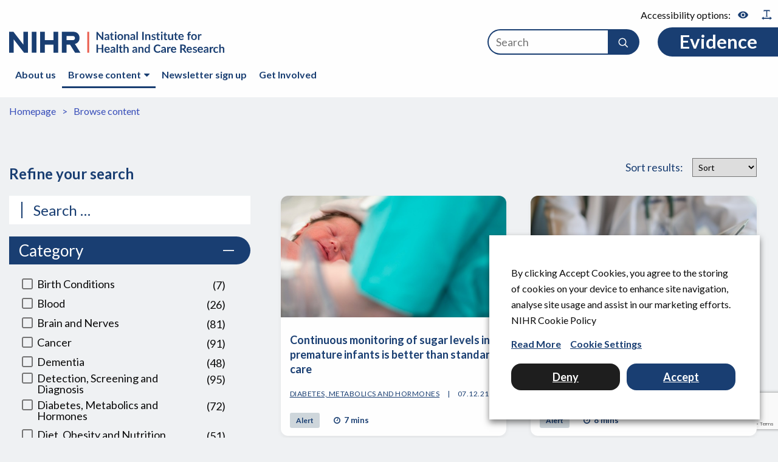

--- FILE ---
content_type: text/html; charset=UTF-8
request_url: https://evidence.nihr.ac.uk/browse-content/?wpfpaction=add&postid=41630&sf_paged=32
body_size: 31850
content:

<!doctype html>

<html class="no-js" lang="en-GB">

<head>
	<meta charset="utf-8">
	<meta http-equiv="X-UA-Compatible" content="IE=edge"><script type="text/javascript">(window.NREUM||(NREUM={})).init={ajax:{deny_list:["bam.eu01.nr-data.net"]},feature_flags:["soft_nav"]};(window.NREUM||(NREUM={})).loader_config={licenseKey:"40ca06c336",applicationID:"10389031",browserID:"10389044"};;/*! For license information please see nr-loader-rum-1.308.0.min.js.LICENSE.txt */
(()=>{var e,t,r={163:(e,t,r)=>{"use strict";r.d(t,{j:()=>E});var n=r(384),i=r(1741);var a=r(2555);r(860).K7.genericEvents;const s="experimental.resources",o="register",c=e=>{if(!e||"string"!=typeof e)return!1;try{document.createDocumentFragment().querySelector(e)}catch{return!1}return!0};var d=r(2614),u=r(944),l=r(8122);const f="[data-nr-mask]",g=e=>(0,l.a)(e,(()=>{const e={feature_flags:[],experimental:{allow_registered_children:!1,resources:!1},mask_selector:"*",block_selector:"[data-nr-block]",mask_input_options:{color:!1,date:!1,"datetime-local":!1,email:!1,month:!1,number:!1,range:!1,search:!1,tel:!1,text:!1,time:!1,url:!1,week:!1,textarea:!1,select:!1,password:!0}};return{ajax:{deny_list:void 0,block_internal:!0,enabled:!0,autoStart:!0},api:{get allow_registered_children(){return e.feature_flags.includes(o)||e.experimental.allow_registered_children},set allow_registered_children(t){e.experimental.allow_registered_children=t},duplicate_registered_data:!1},browser_consent_mode:{enabled:!1},distributed_tracing:{enabled:void 0,exclude_newrelic_header:void 0,cors_use_newrelic_header:void 0,cors_use_tracecontext_headers:void 0,allowed_origins:void 0},get feature_flags(){return e.feature_flags},set feature_flags(t){e.feature_flags=t},generic_events:{enabled:!0,autoStart:!0},harvest:{interval:30},jserrors:{enabled:!0,autoStart:!0},logging:{enabled:!0,autoStart:!0},metrics:{enabled:!0,autoStart:!0},obfuscate:void 0,page_action:{enabled:!0},page_view_event:{enabled:!0,autoStart:!0},page_view_timing:{enabled:!0,autoStart:!0},performance:{capture_marks:!1,capture_measures:!1,capture_detail:!0,resources:{get enabled(){return e.feature_flags.includes(s)||e.experimental.resources},set enabled(t){e.experimental.resources=t},asset_types:[],first_party_domains:[],ignore_newrelic:!0}},privacy:{cookies_enabled:!0},proxy:{assets:void 0,beacon:void 0},session:{expiresMs:d.wk,inactiveMs:d.BB},session_replay:{autoStart:!0,enabled:!1,preload:!1,sampling_rate:10,error_sampling_rate:100,collect_fonts:!1,inline_images:!1,fix_stylesheets:!0,mask_all_inputs:!0,get mask_text_selector(){return e.mask_selector},set mask_text_selector(t){c(t)?e.mask_selector="".concat(t,",").concat(f):""===t||null===t?e.mask_selector=f:(0,u.R)(5,t)},get block_class(){return"nr-block"},get ignore_class(){return"nr-ignore"},get mask_text_class(){return"nr-mask"},get block_selector(){return e.block_selector},set block_selector(t){c(t)?e.block_selector+=",".concat(t):""!==t&&(0,u.R)(6,t)},get mask_input_options(){return e.mask_input_options},set mask_input_options(t){t&&"object"==typeof t?e.mask_input_options={...t,password:!0}:(0,u.R)(7,t)}},session_trace:{enabled:!0,autoStart:!0},soft_navigations:{enabled:!0,autoStart:!0},spa:{enabled:!0,autoStart:!0},ssl:void 0,user_actions:{enabled:!0,elementAttributes:["id","className","tagName","type"]}}})());var p=r(6154),m=r(9324);let h=0;const v={buildEnv:m.F3,distMethod:m.Xs,version:m.xv,originTime:p.WN},b={consented:!1},y={appMetadata:{},get consented(){return this.session?.state?.consent||b.consented},set consented(e){b.consented=e},customTransaction:void 0,denyList:void 0,disabled:!1,harvester:void 0,isolatedBacklog:!1,isRecording:!1,loaderType:void 0,maxBytes:3e4,obfuscator:void 0,onerror:void 0,ptid:void 0,releaseIds:{},session:void 0,timeKeeper:void 0,registeredEntities:[],jsAttributesMetadata:{bytes:0},get harvestCount(){return++h}},_=e=>{const t=(0,l.a)(e,y),r=Object.keys(v).reduce((e,t)=>(e[t]={value:v[t],writable:!1,configurable:!0,enumerable:!0},e),{});return Object.defineProperties(t,r)};var w=r(5701);const x=e=>{const t=e.startsWith("http");e+="/",r.p=t?e:"https://"+e};var R=r(7836),k=r(3241);const A={accountID:void 0,trustKey:void 0,agentID:void 0,licenseKey:void 0,applicationID:void 0,xpid:void 0},S=e=>(0,l.a)(e,A),T=new Set;function E(e,t={},r,s){let{init:o,info:c,loader_config:d,runtime:u={},exposed:l=!0}=t;if(!c){const e=(0,n.pV)();o=e.init,c=e.info,d=e.loader_config}e.init=g(o||{}),e.loader_config=S(d||{}),c.jsAttributes??={},p.bv&&(c.jsAttributes.isWorker=!0),e.info=(0,a.D)(c);const f=e.init,m=[c.beacon,c.errorBeacon];T.has(e.agentIdentifier)||(f.proxy.assets&&(x(f.proxy.assets),m.push(f.proxy.assets)),f.proxy.beacon&&m.push(f.proxy.beacon),e.beacons=[...m],function(e){const t=(0,n.pV)();Object.getOwnPropertyNames(i.W.prototype).forEach(r=>{const n=i.W.prototype[r];if("function"!=typeof n||"constructor"===n)return;let a=t[r];e[r]&&!1!==e.exposed&&"micro-agent"!==e.runtime?.loaderType&&(t[r]=(...t)=>{const n=e[r](...t);return a?a(...t):n})})}(e),(0,n.US)("activatedFeatures",w.B)),u.denyList=[...f.ajax.deny_list||[],...f.ajax.block_internal?m:[]],u.ptid=e.agentIdentifier,u.loaderType=r,e.runtime=_(u),T.has(e.agentIdentifier)||(e.ee=R.ee.get(e.agentIdentifier),e.exposed=l,(0,k.W)({agentIdentifier:e.agentIdentifier,drained:!!w.B?.[e.agentIdentifier],type:"lifecycle",name:"initialize",feature:void 0,data:e.config})),T.add(e.agentIdentifier)}},384:(e,t,r)=>{"use strict";r.d(t,{NT:()=>s,US:()=>u,Zm:()=>o,bQ:()=>d,dV:()=>c,pV:()=>l});var n=r(6154),i=r(1863),a=r(1910);const s={beacon:"bam.nr-data.net",errorBeacon:"bam.nr-data.net"};function o(){return n.gm.NREUM||(n.gm.NREUM={}),void 0===n.gm.newrelic&&(n.gm.newrelic=n.gm.NREUM),n.gm.NREUM}function c(){let e=o();return e.o||(e.o={ST:n.gm.setTimeout,SI:n.gm.setImmediate||n.gm.setInterval,CT:n.gm.clearTimeout,XHR:n.gm.XMLHttpRequest,REQ:n.gm.Request,EV:n.gm.Event,PR:n.gm.Promise,MO:n.gm.MutationObserver,FETCH:n.gm.fetch,WS:n.gm.WebSocket},(0,a.i)(...Object.values(e.o))),e}function d(e,t){let r=o();r.initializedAgents??={},t.initializedAt={ms:(0,i.t)(),date:new Date},r.initializedAgents[e]=t}function u(e,t){o()[e]=t}function l(){return function(){let e=o();const t=e.info||{};e.info={beacon:s.beacon,errorBeacon:s.errorBeacon,...t}}(),function(){let e=o();const t=e.init||{};e.init={...t}}(),c(),function(){let e=o();const t=e.loader_config||{};e.loader_config={...t}}(),o()}},782:(e,t,r)=>{"use strict";r.d(t,{T:()=>n});const n=r(860).K7.pageViewTiming},860:(e,t,r)=>{"use strict";r.d(t,{$J:()=>u,K7:()=>c,P3:()=>d,XX:()=>i,Yy:()=>o,df:()=>a,qY:()=>n,v4:()=>s});const n="events",i="jserrors",a="browser/blobs",s="rum",o="browser/logs",c={ajax:"ajax",genericEvents:"generic_events",jserrors:i,logging:"logging",metrics:"metrics",pageAction:"page_action",pageViewEvent:"page_view_event",pageViewTiming:"page_view_timing",sessionReplay:"session_replay",sessionTrace:"session_trace",softNav:"soft_navigations",spa:"spa"},d={[c.pageViewEvent]:1,[c.pageViewTiming]:2,[c.metrics]:3,[c.jserrors]:4,[c.spa]:5,[c.ajax]:6,[c.sessionTrace]:7,[c.softNav]:8,[c.sessionReplay]:9,[c.logging]:10,[c.genericEvents]:11},u={[c.pageViewEvent]:s,[c.pageViewTiming]:n,[c.ajax]:n,[c.spa]:n,[c.softNav]:n,[c.metrics]:i,[c.jserrors]:i,[c.sessionTrace]:a,[c.sessionReplay]:a,[c.logging]:o,[c.genericEvents]:"ins"}},944:(e,t,r)=>{"use strict";r.d(t,{R:()=>i});var n=r(3241);function i(e,t){"function"==typeof console.debug&&(console.debug("New Relic Warning: https://github.com/newrelic/newrelic-browser-agent/blob/main/docs/warning-codes.md#".concat(e),t),(0,n.W)({agentIdentifier:null,drained:null,type:"data",name:"warn",feature:"warn",data:{code:e,secondary:t}}))}},1687:(e,t,r)=>{"use strict";r.d(t,{Ak:()=>d,Ze:()=>f,x3:()=>u});var n=r(3241),i=r(7836),a=r(3606),s=r(860),o=r(2646);const c={};function d(e,t){const r={staged:!1,priority:s.P3[t]||0};l(e),c[e].get(t)||c[e].set(t,r)}function u(e,t){e&&c[e]&&(c[e].get(t)&&c[e].delete(t),p(e,t,!1),c[e].size&&g(e))}function l(e){if(!e)throw new Error("agentIdentifier required");c[e]||(c[e]=new Map)}function f(e="",t="feature",r=!1){if(l(e),!e||!c[e].get(t)||r)return p(e,t);c[e].get(t).staged=!0,g(e)}function g(e){const t=Array.from(c[e]);t.every(([e,t])=>t.staged)&&(t.sort((e,t)=>e[1].priority-t[1].priority),t.forEach(([t])=>{c[e].delete(t),p(e,t)}))}function p(e,t,r=!0){const s=e?i.ee.get(e):i.ee,c=a.i.handlers;if(!s.aborted&&s.backlog&&c){if((0,n.W)({agentIdentifier:e,type:"lifecycle",name:"drain",feature:t}),r){const e=s.backlog[t],r=c[t];if(r){for(let t=0;e&&t<e.length;++t)m(e[t],r);Object.entries(r).forEach(([e,t])=>{Object.values(t||{}).forEach(t=>{t[0]?.on&&t[0]?.context()instanceof o.y&&t[0].on(e,t[1])})})}}s.isolatedBacklog||delete c[t],s.backlog[t]=null,s.emit("drain-"+t,[])}}function m(e,t){var r=e[1];Object.values(t[r]||{}).forEach(t=>{var r=e[0];if(t[0]===r){var n=t[1],i=e[3],a=e[2];n.apply(i,a)}})}},1738:(e,t,r)=>{"use strict";r.d(t,{U:()=>g,Y:()=>f});var n=r(3241),i=r(9908),a=r(1863),s=r(944),o=r(5701),c=r(3969),d=r(8362),u=r(860),l=r(4261);function f(e,t,r,a){const f=a||r;!f||f[e]&&f[e]!==d.d.prototype[e]||(f[e]=function(){(0,i.p)(c.xV,["API/"+e+"/called"],void 0,u.K7.metrics,r.ee),(0,n.W)({agentIdentifier:r.agentIdentifier,drained:!!o.B?.[r.agentIdentifier],type:"data",name:"api",feature:l.Pl+e,data:{}});try{return t.apply(this,arguments)}catch(e){(0,s.R)(23,e)}})}function g(e,t,r,n,s){const o=e.info;null===r?delete o.jsAttributes[t]:o.jsAttributes[t]=r,(s||null===r)&&(0,i.p)(l.Pl+n,[(0,a.t)(),t,r],void 0,"session",e.ee)}},1741:(e,t,r)=>{"use strict";r.d(t,{W:()=>a});var n=r(944),i=r(4261);class a{#e(e,...t){if(this[e]!==a.prototype[e])return this[e](...t);(0,n.R)(35,e)}addPageAction(e,t){return this.#e(i.hG,e,t)}register(e){return this.#e(i.eY,e)}recordCustomEvent(e,t){return this.#e(i.fF,e,t)}setPageViewName(e,t){return this.#e(i.Fw,e,t)}setCustomAttribute(e,t,r){return this.#e(i.cD,e,t,r)}noticeError(e,t){return this.#e(i.o5,e,t)}setUserId(e,t=!1){return this.#e(i.Dl,e,t)}setApplicationVersion(e){return this.#e(i.nb,e)}setErrorHandler(e){return this.#e(i.bt,e)}addRelease(e,t){return this.#e(i.k6,e,t)}log(e,t){return this.#e(i.$9,e,t)}start(){return this.#e(i.d3)}finished(e){return this.#e(i.BL,e)}recordReplay(){return this.#e(i.CH)}pauseReplay(){return this.#e(i.Tb)}addToTrace(e){return this.#e(i.U2,e)}setCurrentRouteName(e){return this.#e(i.PA,e)}interaction(e){return this.#e(i.dT,e)}wrapLogger(e,t,r){return this.#e(i.Wb,e,t,r)}measure(e,t){return this.#e(i.V1,e,t)}consent(e){return this.#e(i.Pv,e)}}},1863:(e,t,r)=>{"use strict";function n(){return Math.floor(performance.now())}r.d(t,{t:()=>n})},1910:(e,t,r)=>{"use strict";r.d(t,{i:()=>a});var n=r(944);const i=new Map;function a(...e){return e.every(e=>{if(i.has(e))return i.get(e);const t="function"==typeof e?e.toString():"",r=t.includes("[native code]"),a=t.includes("nrWrapper");return r||a||(0,n.R)(64,e?.name||t),i.set(e,r),r})}},2555:(e,t,r)=>{"use strict";r.d(t,{D:()=>o,f:()=>s});var n=r(384),i=r(8122);const a={beacon:n.NT.beacon,errorBeacon:n.NT.errorBeacon,licenseKey:void 0,applicationID:void 0,sa:void 0,queueTime:void 0,applicationTime:void 0,ttGuid:void 0,user:void 0,account:void 0,product:void 0,extra:void 0,jsAttributes:{},userAttributes:void 0,atts:void 0,transactionName:void 0,tNamePlain:void 0};function s(e){try{return!!e.licenseKey&&!!e.errorBeacon&&!!e.applicationID}catch(e){return!1}}const o=e=>(0,i.a)(e,a)},2614:(e,t,r)=>{"use strict";r.d(t,{BB:()=>s,H3:()=>n,g:()=>d,iL:()=>c,tS:()=>o,uh:()=>i,wk:()=>a});const n="NRBA",i="SESSION",a=144e5,s=18e5,o={STARTED:"session-started",PAUSE:"session-pause",RESET:"session-reset",RESUME:"session-resume",UPDATE:"session-update"},c={SAME_TAB:"same-tab",CROSS_TAB:"cross-tab"},d={OFF:0,FULL:1,ERROR:2}},2646:(e,t,r)=>{"use strict";r.d(t,{y:()=>n});class n{constructor(e){this.contextId=e}}},2843:(e,t,r)=>{"use strict";r.d(t,{G:()=>a,u:()=>i});var n=r(3878);function i(e,t=!1,r,i){(0,n.DD)("visibilitychange",function(){if(t)return void("hidden"===document.visibilityState&&e());e(document.visibilityState)},r,i)}function a(e,t,r){(0,n.sp)("pagehide",e,t,r)}},3241:(e,t,r)=>{"use strict";r.d(t,{W:()=>a});var n=r(6154);const i="newrelic";function a(e={}){try{n.gm.dispatchEvent(new CustomEvent(i,{detail:e}))}catch(e){}}},3606:(e,t,r)=>{"use strict";r.d(t,{i:()=>a});var n=r(9908);a.on=s;var i=a.handlers={};function a(e,t,r,a){s(a||n.d,i,e,t,r)}function s(e,t,r,i,a){a||(a="feature"),e||(e=n.d);var s=t[a]=t[a]||{};(s[r]=s[r]||[]).push([e,i])}},3878:(e,t,r)=>{"use strict";function n(e,t){return{capture:e,passive:!1,signal:t}}function i(e,t,r=!1,i){window.addEventListener(e,t,n(r,i))}function a(e,t,r=!1,i){document.addEventListener(e,t,n(r,i))}r.d(t,{DD:()=>a,jT:()=>n,sp:()=>i})},3969:(e,t,r)=>{"use strict";r.d(t,{TZ:()=>n,XG:()=>o,rs:()=>i,xV:()=>s,z_:()=>a});const n=r(860).K7.metrics,i="sm",a="cm",s="storeSupportabilityMetrics",o="storeEventMetrics"},4234:(e,t,r)=>{"use strict";r.d(t,{W:()=>a});var n=r(7836),i=r(1687);class a{constructor(e,t){this.agentIdentifier=e,this.ee=n.ee.get(e),this.featureName=t,this.blocked=!1}deregisterDrain(){(0,i.x3)(this.agentIdentifier,this.featureName)}}},4261:(e,t,r)=>{"use strict";r.d(t,{$9:()=>d,BL:()=>o,CH:()=>g,Dl:()=>_,Fw:()=>y,PA:()=>h,Pl:()=>n,Pv:()=>k,Tb:()=>l,U2:()=>a,V1:()=>R,Wb:()=>x,bt:()=>b,cD:()=>v,d3:()=>w,dT:()=>c,eY:()=>p,fF:()=>f,hG:()=>i,k6:()=>s,nb:()=>m,o5:()=>u});const n="api-",i="addPageAction",a="addToTrace",s="addRelease",o="finished",c="interaction",d="log",u="noticeError",l="pauseReplay",f="recordCustomEvent",g="recordReplay",p="register",m="setApplicationVersion",h="setCurrentRouteName",v="setCustomAttribute",b="setErrorHandler",y="setPageViewName",_="setUserId",w="start",x="wrapLogger",R="measure",k="consent"},5289:(e,t,r)=>{"use strict";r.d(t,{GG:()=>s,Qr:()=>c,sB:()=>o});var n=r(3878),i=r(6389);function a(){return"undefined"==typeof document||"complete"===document.readyState}function s(e,t){if(a())return e();const r=(0,i.J)(e),s=setInterval(()=>{a()&&(clearInterval(s),r())},500);(0,n.sp)("load",r,t)}function o(e){if(a())return e();(0,n.DD)("DOMContentLoaded",e)}function c(e){if(a())return e();(0,n.sp)("popstate",e)}},5607:(e,t,r)=>{"use strict";r.d(t,{W:()=>n});const n=(0,r(9566).bz)()},5701:(e,t,r)=>{"use strict";r.d(t,{B:()=>a,t:()=>s});var n=r(3241);const i=new Set,a={};function s(e,t){const r=t.agentIdentifier;a[r]??={},e&&"object"==typeof e&&(i.has(r)||(t.ee.emit("rumresp",[e]),a[r]=e,i.add(r),(0,n.W)({agentIdentifier:r,loaded:!0,drained:!0,type:"lifecycle",name:"load",feature:void 0,data:e})))}},6154:(e,t,r)=>{"use strict";r.d(t,{OF:()=>c,RI:()=>i,WN:()=>u,bv:()=>a,eN:()=>l,gm:()=>s,mw:()=>o,sb:()=>d});var n=r(1863);const i="undefined"!=typeof window&&!!window.document,a="undefined"!=typeof WorkerGlobalScope&&("undefined"!=typeof self&&self instanceof WorkerGlobalScope&&self.navigator instanceof WorkerNavigator||"undefined"!=typeof globalThis&&globalThis instanceof WorkerGlobalScope&&globalThis.navigator instanceof WorkerNavigator),s=i?window:"undefined"!=typeof WorkerGlobalScope&&("undefined"!=typeof self&&self instanceof WorkerGlobalScope&&self||"undefined"!=typeof globalThis&&globalThis instanceof WorkerGlobalScope&&globalThis),o=Boolean("hidden"===s?.document?.visibilityState),c=/iPad|iPhone|iPod/.test(s.navigator?.userAgent),d=c&&"undefined"==typeof SharedWorker,u=((()=>{const e=s.navigator?.userAgent?.match(/Firefox[/\s](\d+\.\d+)/);Array.isArray(e)&&e.length>=2&&e[1]})(),Date.now()-(0,n.t)()),l=()=>"undefined"!=typeof PerformanceNavigationTiming&&s?.performance?.getEntriesByType("navigation")?.[0]?.responseStart},6389:(e,t,r)=>{"use strict";function n(e,t=500,r={}){const n=r?.leading||!1;let i;return(...r)=>{n&&void 0===i&&(e.apply(this,r),i=setTimeout(()=>{i=clearTimeout(i)},t)),n||(clearTimeout(i),i=setTimeout(()=>{e.apply(this,r)},t))}}function i(e){let t=!1;return(...r)=>{t||(t=!0,e.apply(this,r))}}r.d(t,{J:()=>i,s:()=>n})},6630:(e,t,r)=>{"use strict";r.d(t,{T:()=>n});const n=r(860).K7.pageViewEvent},7699:(e,t,r)=>{"use strict";r.d(t,{It:()=>a,KC:()=>o,No:()=>i,qh:()=>s});var n=r(860);const i=16e3,a=1e6,s="SESSION_ERROR",o={[n.K7.logging]:!0,[n.K7.genericEvents]:!1,[n.K7.jserrors]:!1,[n.K7.ajax]:!1}},7836:(e,t,r)=>{"use strict";r.d(t,{P:()=>o,ee:()=>c});var n=r(384),i=r(8990),a=r(2646),s=r(5607);const o="nr@context:".concat(s.W),c=function e(t,r){var n={},s={},u={},l=!1;try{l=16===r.length&&d.initializedAgents?.[r]?.runtime.isolatedBacklog}catch(e){}var f={on:p,addEventListener:p,removeEventListener:function(e,t){var r=n[e];if(!r)return;for(var i=0;i<r.length;i++)r[i]===t&&r.splice(i,1)},emit:function(e,r,n,i,a){!1!==a&&(a=!0);if(c.aborted&&!i)return;t&&a&&t.emit(e,r,n);var o=g(n);m(e).forEach(e=>{e.apply(o,r)});var d=v()[s[e]];d&&d.push([f,e,r,o]);return o},get:h,listeners:m,context:g,buffer:function(e,t){const r=v();if(t=t||"feature",f.aborted)return;Object.entries(e||{}).forEach(([e,n])=>{s[n]=t,t in r||(r[t]=[])})},abort:function(){f._aborted=!0,Object.keys(f.backlog).forEach(e=>{delete f.backlog[e]})},isBuffering:function(e){return!!v()[s[e]]},debugId:r,backlog:l?{}:t&&"object"==typeof t.backlog?t.backlog:{},isolatedBacklog:l};return Object.defineProperty(f,"aborted",{get:()=>{let e=f._aborted||!1;return e||(t&&(e=t.aborted),e)}}),f;function g(e){return e&&e instanceof a.y?e:e?(0,i.I)(e,o,()=>new a.y(o)):new a.y(o)}function p(e,t){n[e]=m(e).concat(t)}function m(e){return n[e]||[]}function h(t){return u[t]=u[t]||e(f,t)}function v(){return f.backlog}}(void 0,"globalEE"),d=(0,n.Zm)();d.ee||(d.ee=c)},8122:(e,t,r)=>{"use strict";r.d(t,{a:()=>i});var n=r(944);function i(e,t){try{if(!e||"object"!=typeof e)return(0,n.R)(3);if(!t||"object"!=typeof t)return(0,n.R)(4);const r=Object.create(Object.getPrototypeOf(t),Object.getOwnPropertyDescriptors(t)),a=0===Object.keys(r).length?e:r;for(let s in a)if(void 0!==e[s])try{if(null===e[s]){r[s]=null;continue}Array.isArray(e[s])&&Array.isArray(t[s])?r[s]=Array.from(new Set([...e[s],...t[s]])):"object"==typeof e[s]&&"object"==typeof t[s]?r[s]=i(e[s],t[s]):r[s]=e[s]}catch(e){r[s]||(0,n.R)(1,e)}return r}catch(e){(0,n.R)(2,e)}}},8362:(e,t,r)=>{"use strict";r.d(t,{d:()=>a});var n=r(9566),i=r(1741);class a extends i.W{agentIdentifier=(0,n.LA)(16)}},8374:(e,t,r)=>{r.nc=(()=>{try{return document?.currentScript?.nonce}catch(e){}return""})()},8990:(e,t,r)=>{"use strict";r.d(t,{I:()=>i});var n=Object.prototype.hasOwnProperty;function i(e,t,r){if(n.call(e,t))return e[t];var i=r();if(Object.defineProperty&&Object.keys)try{return Object.defineProperty(e,t,{value:i,writable:!0,enumerable:!1}),i}catch(e){}return e[t]=i,i}},9324:(e,t,r)=>{"use strict";r.d(t,{F3:()=>i,Xs:()=>a,xv:()=>n});const n="1.308.0",i="PROD",a="CDN"},9566:(e,t,r)=>{"use strict";r.d(t,{LA:()=>o,bz:()=>s});var n=r(6154);const i="xxxxxxxx-xxxx-4xxx-yxxx-xxxxxxxxxxxx";function a(e,t){return e?15&e[t]:16*Math.random()|0}function s(){const e=n.gm?.crypto||n.gm?.msCrypto;let t,r=0;return e&&e.getRandomValues&&(t=e.getRandomValues(new Uint8Array(30))),i.split("").map(e=>"x"===e?a(t,r++).toString(16):"y"===e?(3&a()|8).toString(16):e).join("")}function o(e){const t=n.gm?.crypto||n.gm?.msCrypto;let r,i=0;t&&t.getRandomValues&&(r=t.getRandomValues(new Uint8Array(e)));const s=[];for(var o=0;o<e;o++)s.push(a(r,i++).toString(16));return s.join("")}},9908:(e,t,r)=>{"use strict";r.d(t,{d:()=>n,p:()=>i});var n=r(7836).ee.get("handle");function i(e,t,r,i,a){a?(a.buffer([e],i),a.emit(e,t,r)):(n.buffer([e],i),n.emit(e,t,r))}}},n={};function i(e){var t=n[e];if(void 0!==t)return t.exports;var a=n[e]={exports:{}};return r[e](a,a.exports,i),a.exports}i.m=r,i.d=(e,t)=>{for(var r in t)i.o(t,r)&&!i.o(e,r)&&Object.defineProperty(e,r,{enumerable:!0,get:t[r]})},i.f={},i.e=e=>Promise.all(Object.keys(i.f).reduce((t,r)=>(i.f[r](e,t),t),[])),i.u=e=>"nr-rum-1.308.0.min.js",i.o=(e,t)=>Object.prototype.hasOwnProperty.call(e,t),e={},t="NRBA-1.308.0.PROD:",i.l=(r,n,a,s)=>{if(e[r])e[r].push(n);else{var o,c;if(void 0!==a)for(var d=document.getElementsByTagName("script"),u=0;u<d.length;u++){var l=d[u];if(l.getAttribute("src")==r||l.getAttribute("data-webpack")==t+a){o=l;break}}if(!o){c=!0;var f={296:"sha512-+MIMDsOcckGXa1EdWHqFNv7P+JUkd5kQwCBr3KE6uCvnsBNUrdSt4a/3/L4j4TxtnaMNjHpza2/erNQbpacJQA=="};(o=document.createElement("script")).charset="utf-8",i.nc&&o.setAttribute("nonce",i.nc),o.setAttribute("data-webpack",t+a),o.src=r,0!==o.src.indexOf(window.location.origin+"/")&&(o.crossOrigin="anonymous"),f[s]&&(o.integrity=f[s])}e[r]=[n];var g=(t,n)=>{o.onerror=o.onload=null,clearTimeout(p);var i=e[r];if(delete e[r],o.parentNode&&o.parentNode.removeChild(o),i&&i.forEach(e=>e(n)),t)return t(n)},p=setTimeout(g.bind(null,void 0,{type:"timeout",target:o}),12e4);o.onerror=g.bind(null,o.onerror),o.onload=g.bind(null,o.onload),c&&document.head.appendChild(o)}},i.r=e=>{"undefined"!=typeof Symbol&&Symbol.toStringTag&&Object.defineProperty(e,Symbol.toStringTag,{value:"Module"}),Object.defineProperty(e,"__esModule",{value:!0})},i.p="https://js-agent.newrelic.com/",(()=>{var e={374:0,840:0};i.f.j=(t,r)=>{var n=i.o(e,t)?e[t]:void 0;if(0!==n)if(n)r.push(n[2]);else{var a=new Promise((r,i)=>n=e[t]=[r,i]);r.push(n[2]=a);var s=i.p+i.u(t),o=new Error;i.l(s,r=>{if(i.o(e,t)&&(0!==(n=e[t])&&(e[t]=void 0),n)){var a=r&&("load"===r.type?"missing":r.type),s=r&&r.target&&r.target.src;o.message="Loading chunk "+t+" failed: ("+a+": "+s+")",o.name="ChunkLoadError",o.type=a,o.request=s,n[1](o)}},"chunk-"+t,t)}};var t=(t,r)=>{var n,a,[s,o,c]=r,d=0;if(s.some(t=>0!==e[t])){for(n in o)i.o(o,n)&&(i.m[n]=o[n]);if(c)c(i)}for(t&&t(r);d<s.length;d++)a=s[d],i.o(e,a)&&e[a]&&e[a][0](),e[a]=0},r=self["webpackChunk:NRBA-1.308.0.PROD"]=self["webpackChunk:NRBA-1.308.0.PROD"]||[];r.forEach(t.bind(null,0)),r.push=t.bind(null,r.push.bind(r))})(),(()=>{"use strict";i(8374);var e=i(8362),t=i(860);const r=Object.values(t.K7);var n=i(163);var a=i(9908),s=i(1863),o=i(4261),c=i(1738);var d=i(1687),u=i(4234),l=i(5289),f=i(6154),g=i(944),p=i(384);const m=e=>f.RI&&!0===e?.privacy.cookies_enabled;function h(e){return!!(0,p.dV)().o.MO&&m(e)&&!0===e?.session_trace.enabled}var v=i(6389),b=i(7699);class y extends u.W{constructor(e,t){super(e.agentIdentifier,t),this.agentRef=e,this.abortHandler=void 0,this.featAggregate=void 0,this.loadedSuccessfully=void 0,this.onAggregateImported=new Promise(e=>{this.loadedSuccessfully=e}),this.deferred=Promise.resolve(),!1===e.init[this.featureName].autoStart?this.deferred=new Promise((t,r)=>{this.ee.on("manual-start-all",(0,v.J)(()=>{(0,d.Ak)(e.agentIdentifier,this.featureName),t()}))}):(0,d.Ak)(e.agentIdentifier,t)}importAggregator(e,t,r={}){if(this.featAggregate)return;const n=async()=>{let n;await this.deferred;try{if(m(e.init)){const{setupAgentSession:t}=await i.e(296).then(i.bind(i,3305));n=t(e)}}catch(e){(0,g.R)(20,e),this.ee.emit("internal-error",[e]),(0,a.p)(b.qh,[e],void 0,this.featureName,this.ee)}try{if(!this.#t(this.featureName,n,e.init))return(0,d.Ze)(this.agentIdentifier,this.featureName),void this.loadedSuccessfully(!1);const{Aggregate:i}=await t();this.featAggregate=new i(e,r),e.runtime.harvester.initializedAggregates.push(this.featAggregate),this.loadedSuccessfully(!0)}catch(e){(0,g.R)(34,e),this.abortHandler?.(),(0,d.Ze)(this.agentIdentifier,this.featureName,!0),this.loadedSuccessfully(!1),this.ee&&this.ee.abort()}};f.RI?(0,l.GG)(()=>n(),!0):n()}#t(e,r,n){if(this.blocked)return!1;switch(e){case t.K7.sessionReplay:return h(n)&&!!r;case t.K7.sessionTrace:return!!r;default:return!0}}}var _=i(6630),w=i(2614),x=i(3241);class R extends y{static featureName=_.T;constructor(e){var t;super(e,_.T),this.setupInspectionEvents(e.agentIdentifier),t=e,(0,c.Y)(o.Fw,function(e,r){"string"==typeof e&&("/"!==e.charAt(0)&&(e="/"+e),t.runtime.customTransaction=(r||"http://custom.transaction")+e,(0,a.p)(o.Pl+o.Fw,[(0,s.t)()],void 0,void 0,t.ee))},t),this.importAggregator(e,()=>i.e(296).then(i.bind(i,3943)))}setupInspectionEvents(e){const t=(t,r)=>{t&&(0,x.W)({agentIdentifier:e,timeStamp:t.timeStamp,loaded:"complete"===t.target.readyState,type:"window",name:r,data:t.target.location+""})};(0,l.sB)(e=>{t(e,"DOMContentLoaded")}),(0,l.GG)(e=>{t(e,"load")}),(0,l.Qr)(e=>{t(e,"navigate")}),this.ee.on(w.tS.UPDATE,(t,r)=>{(0,x.W)({agentIdentifier:e,type:"lifecycle",name:"session",data:r})})}}class k extends e.d{constructor(e){var t;(super(),f.gm)?(this.features={},(0,p.bQ)(this.agentIdentifier,this),this.desiredFeatures=new Set(e.features||[]),this.desiredFeatures.add(R),(0,n.j)(this,e,e.loaderType||"agent"),t=this,(0,c.Y)(o.cD,function(e,r,n=!1){if("string"==typeof e){if(["string","number","boolean"].includes(typeof r)||null===r)return(0,c.U)(t,e,r,o.cD,n);(0,g.R)(40,typeof r)}else(0,g.R)(39,typeof e)},t),function(e){(0,c.Y)(o.Dl,function(t,r=!1){if("string"!=typeof t&&null!==t)return void(0,g.R)(41,typeof t);const n=e.info.jsAttributes["enduser.id"];r&&null!=n&&n!==t?(0,a.p)(o.Pl+"setUserIdAndResetSession",[t],void 0,"session",e.ee):(0,c.U)(e,"enduser.id",t,o.Dl,!0)},e)}(this),function(e){(0,c.Y)(o.nb,function(t){if("string"==typeof t||null===t)return(0,c.U)(e,"application.version",t,o.nb,!1);(0,g.R)(42,typeof t)},e)}(this),function(e){(0,c.Y)(o.d3,function(){e.ee.emit("manual-start-all")},e)}(this),function(e){(0,c.Y)(o.Pv,function(t=!0){if("boolean"==typeof t){if((0,a.p)(o.Pl+o.Pv,[t],void 0,"session",e.ee),e.runtime.consented=t,t){const t=e.features.page_view_event;t.onAggregateImported.then(e=>{const r=t.featAggregate;e&&!r.sentRum&&r.sendRum()})}}else(0,g.R)(65,typeof t)},e)}(this),this.run()):(0,g.R)(21)}get config(){return{info:this.info,init:this.init,loader_config:this.loader_config,runtime:this.runtime}}get api(){return this}run(){try{const e=function(e){const t={};return r.forEach(r=>{t[r]=!!e[r]?.enabled}),t}(this.init),n=[...this.desiredFeatures];n.sort((e,r)=>t.P3[e.featureName]-t.P3[r.featureName]),n.forEach(r=>{if(!e[r.featureName]&&r.featureName!==t.K7.pageViewEvent)return;if(r.featureName===t.K7.spa)return void(0,g.R)(67);const n=function(e){switch(e){case t.K7.ajax:return[t.K7.jserrors];case t.K7.sessionTrace:return[t.K7.ajax,t.K7.pageViewEvent];case t.K7.sessionReplay:return[t.K7.sessionTrace];case t.K7.pageViewTiming:return[t.K7.pageViewEvent];default:return[]}}(r.featureName).filter(e=>!(e in this.features));n.length>0&&(0,g.R)(36,{targetFeature:r.featureName,missingDependencies:n}),this.features[r.featureName]=new r(this)})}catch(e){(0,g.R)(22,e);for(const e in this.features)this.features[e].abortHandler?.();const t=(0,p.Zm)();delete t.initializedAgents[this.agentIdentifier]?.features,delete this.sharedAggregator;return t.ee.get(this.agentIdentifier).abort(),!1}}}var A=i(2843),S=i(782);class T extends y{static featureName=S.T;constructor(e){super(e,S.T),f.RI&&((0,A.u)(()=>(0,a.p)("docHidden",[(0,s.t)()],void 0,S.T,this.ee),!0),(0,A.G)(()=>(0,a.p)("winPagehide",[(0,s.t)()],void 0,S.T,this.ee)),this.importAggregator(e,()=>i.e(296).then(i.bind(i,2117))))}}var E=i(3969);class I extends y{static featureName=E.TZ;constructor(e){super(e,E.TZ),f.RI&&document.addEventListener("securitypolicyviolation",e=>{(0,a.p)(E.xV,["Generic/CSPViolation/Detected"],void 0,this.featureName,this.ee)}),this.importAggregator(e,()=>i.e(296).then(i.bind(i,9623)))}}new k({features:[R,T,I],loaderType:"lite"})})()})();</script>
	<meta name="viewport" content="width=device-width, initial-scale=1.0">
	<meta class="foundation-mq">
	<link rel="preconnect" href="https://fonts.googleapis.com">
	<link rel="preconnect" href="https://fonts.gstatic.com" crossorigin>
	<link href="https://fonts.googleapis.com/css2?family=Lato:wght@300;400;700;900&display=swap" rel="preload" as="style" crossorigin="anonymous">
	<link href="https://fonts.googleapis.com/css2?family=Lato:wght@300;400;700;900&display=swap" rel="stylesheet" crossorigin="anonymous">
			<link rel="icon" href="https://s47827.pcdn.co/wp-content/themes/f1000-nihr/assets/images/favicon.png">
		<link href="https://s47827.pcdn.co/wp-content/themes/f1000-nihr/assets/images/favicon.png" rel="apple-touch-icon" />
	
	<link rel="pingback" href="https://evidence.nihr.ac.uk/xmlrpc.php">
	

	<title>
		Browse content | NIHR Evidence	</title>

	<meta name='robots' content='index, follow, max-image-preview:large, max-snippet:-1, max-video-preview:-1' />
	<style>img:is([sizes="auto" i], [sizes^="auto," i]) { contain-intrinsic-size: 3000px 1500px }</style>
	
	<!-- This site is optimized with the Yoast SEO plugin v26.8 - https://yoast.com/product/yoast-seo-wordpress/ -->
	<title>Browse content | NIHR Evidence</title>
	<link rel="canonical" href="https://evidence.nihr.ac.uk/browse-content/" />
	<meta property="og:locale" content="en_GB" />
	<meta property="og:type" content="article" />
	<meta property="og:title" content="Browse content | NIHR Evidence" />
	<meta property="og:url" content="https://evidence.nihr.ac.uk/browse-content/" />
	<meta property="og:site_name" content="NIHR Evidence" />
	<meta property="article:modified_time" content="2022-04-06T09:53:01+00:00" />
	<meta name="twitter:card" content="summary_large_image" />
	<script type="application/ld+json" class="yoast-schema-graph">{"@context":"https://schema.org","@graph":[{"@type":"WebPage","@id":"https://evidence.nihr.ac.uk/browse-content/","url":"https://evidence.nihr.ac.uk/browse-content/","name":"Browse content | NIHR Evidence","isPartOf":{"@id":"https://evidence.nihr.ac.uk/#website"},"datePublished":"2020-02-10T11:52:06+00:00","dateModified":"2022-04-06T09:53:01+00:00","inLanguage":"en-GB","potentialAction":[{"@type":"ReadAction","target":["https://evidence.nihr.ac.uk/browse-content/"]}]},{"@type":"WebSite","@id":"https://evidence.nihr.ac.uk/#website","url":"https://evidence.nihr.ac.uk/","name":"NIHR Evidence","description":"Informative and accessible health and care research","publisher":{"@id":"https://evidence.nihr.ac.uk/#organization"},"potentialAction":[{"@type":"SearchAction","target":{"@type":"EntryPoint","urlTemplate":"https://evidence.nihr.ac.uk/?s={search_term_string}"},"query-input":{"@type":"PropertyValueSpecification","valueRequired":true,"valueName":"search_term_string"}}],"inLanguage":"en-GB"},{"@type":"Organization","@id":"https://evidence.nihr.ac.uk/#organization","name":"NIHR Evidence","url":"https://evidence.nihr.ac.uk/","logo":{"@type":"ImageObject","inLanguage":"en-GB","@id":"https://evidence.nihr.ac.uk/#/schema/logo/image/","url":"http://s47827.p622.sites.pressdns.com/wp-content/uploads/2022/04/NIHR-Logo-Blue.svg","contentUrl":"http://s47827.p622.sites.pressdns.com/wp-content/uploads/2022/04/NIHR-Logo-Blue.svg","width":453,"height":45,"caption":"NIHR Evidence"},"image":{"@id":"https://evidence.nihr.ac.uk/#/schema/logo/image/"}}]}</script>
	<!-- / Yoast SEO plugin. -->


<link rel='dns-prefetch' href='//cdn.jsdelivr.net' />
<link rel='dns-prefetch' href='//cdnjs.cloudflare.com' />
<link rel='dns-prefetch' href='//stackpath.bootstrapcdn.com' />
<link rel='stylesheet' id='wp-block-library-css' href='https://s47827.pcdn.co/wp-includes/css/dist/block-library/style.min.css?ver=6.8.3' type='text/css' media='all' />
<style id='global-styles-inline-css' type='text/css'>
:root{--wp--preset--aspect-ratio--square: 1;--wp--preset--aspect-ratio--4-3: 4/3;--wp--preset--aspect-ratio--3-4: 3/4;--wp--preset--aspect-ratio--3-2: 3/2;--wp--preset--aspect-ratio--2-3: 2/3;--wp--preset--aspect-ratio--16-9: 16/9;--wp--preset--aspect-ratio--9-16: 9/16;--wp--preset--color--black: #000000;--wp--preset--color--cyan-bluish-gray: #abb8c3;--wp--preset--color--white: #ffffff;--wp--preset--color--pale-pink: #f78da7;--wp--preset--color--vivid-red: #cf2e2e;--wp--preset--color--luminous-vivid-orange: #ff6900;--wp--preset--color--luminous-vivid-amber: #fcb900;--wp--preset--color--light-green-cyan: #7bdcb5;--wp--preset--color--vivid-green-cyan: #00d084;--wp--preset--color--pale-cyan-blue: #8ed1fc;--wp--preset--color--vivid-cyan-blue: #0693e3;--wp--preset--color--vivid-purple: #9b51e0;--wp--preset--color--light-grey: #eff1f3;--wp--preset--color--grey: #ACBCC3;--wp--preset--color--blue: #193E72;--wp--preset--color--pastel-red: #FBE0DD;--wp--preset--color--pastel-teal: #D6EEF0;--wp--preset--color--pastel-green: #DAEEE2;--wp--preset--color--pastel-blue: #D1D8E3;--wp--preset--color--pastel-yellow: #FFF6E4;--wp--preset--color--pastel-orange: #FCE9D6;--wp--preset--color--pastel-purple: #E0E1EF;--wp--preset--gradient--vivid-cyan-blue-to-vivid-purple: linear-gradient(135deg,rgba(6,147,227,1) 0%,rgb(155,81,224) 100%);--wp--preset--gradient--light-green-cyan-to-vivid-green-cyan: linear-gradient(135deg,rgb(122,220,180) 0%,rgb(0,208,130) 100%);--wp--preset--gradient--luminous-vivid-amber-to-luminous-vivid-orange: linear-gradient(135deg,rgba(252,185,0,1) 0%,rgba(255,105,0,1) 100%);--wp--preset--gradient--luminous-vivid-orange-to-vivid-red: linear-gradient(135deg,rgba(255,105,0,1) 0%,rgb(207,46,46) 100%);--wp--preset--gradient--very-light-gray-to-cyan-bluish-gray: linear-gradient(135deg,rgb(238,238,238) 0%,rgb(169,184,195) 100%);--wp--preset--gradient--cool-to-warm-spectrum: linear-gradient(135deg,rgb(74,234,220) 0%,rgb(151,120,209) 20%,rgb(207,42,186) 40%,rgb(238,44,130) 60%,rgb(251,105,98) 80%,rgb(254,248,76) 100%);--wp--preset--gradient--blush-light-purple: linear-gradient(135deg,rgb(255,206,236) 0%,rgb(152,150,240) 100%);--wp--preset--gradient--blush-bordeaux: linear-gradient(135deg,rgb(254,205,165) 0%,rgb(254,45,45) 50%,rgb(107,0,62) 100%);--wp--preset--gradient--luminous-dusk: linear-gradient(135deg,rgb(255,203,112) 0%,rgb(199,81,192) 50%,rgb(65,88,208) 100%);--wp--preset--gradient--pale-ocean: linear-gradient(135deg,rgb(255,245,203) 0%,rgb(182,227,212) 50%,rgb(51,167,181) 100%);--wp--preset--gradient--electric-grass: linear-gradient(135deg,rgb(202,248,128) 0%,rgb(113,206,126) 100%);--wp--preset--gradient--midnight: linear-gradient(135deg,rgb(2,3,129) 0%,rgb(40,116,252) 100%);--wp--preset--font-size--small: 13px;--wp--preset--font-size--medium: 20px;--wp--preset--font-size--large: 36px;--wp--preset--font-size--x-large: 42px;--wp--preset--spacing--20: 0.44rem;--wp--preset--spacing--30: 0.67rem;--wp--preset--spacing--40: 1rem;--wp--preset--spacing--50: 1.5rem;--wp--preset--spacing--60: 2.25rem;--wp--preset--spacing--70: 3.38rem;--wp--preset--spacing--80: 5.06rem;--wp--preset--shadow--natural: 6px 6px 9px rgba(0, 0, 0, 0.2);--wp--preset--shadow--deep: 12px 12px 50px rgba(0, 0, 0, 0.4);--wp--preset--shadow--sharp: 6px 6px 0px rgba(0, 0, 0, 0.2);--wp--preset--shadow--outlined: 6px 6px 0px -3px rgba(255, 255, 255, 1), 6px 6px rgba(0, 0, 0, 1);--wp--preset--shadow--crisp: 6px 6px 0px rgba(0, 0, 0, 1);}:where(body) { margin: 0; }.wp-site-blocks > .alignleft { float: left; margin-right: 2em; }.wp-site-blocks > .alignright { float: right; margin-left: 2em; }.wp-site-blocks > .aligncenter { justify-content: center; margin-left: auto; margin-right: auto; }:where(.is-layout-flex){gap: 0.5em;}:where(.is-layout-grid){gap: 0.5em;}.is-layout-flow > .alignleft{float: left;margin-inline-start: 0;margin-inline-end: 2em;}.is-layout-flow > .alignright{float: right;margin-inline-start: 2em;margin-inline-end: 0;}.is-layout-flow > .aligncenter{margin-left: auto !important;margin-right: auto !important;}.is-layout-constrained > .alignleft{float: left;margin-inline-start: 0;margin-inline-end: 2em;}.is-layout-constrained > .alignright{float: right;margin-inline-start: 2em;margin-inline-end: 0;}.is-layout-constrained > .aligncenter{margin-left: auto !important;margin-right: auto !important;}.is-layout-constrained > :where(:not(.alignleft):not(.alignright):not(.alignfull)){margin-left: auto !important;margin-right: auto !important;}body .is-layout-flex{display: flex;}.is-layout-flex{flex-wrap: wrap;align-items: center;}.is-layout-flex > :is(*, div){margin: 0;}body .is-layout-grid{display: grid;}.is-layout-grid > :is(*, div){margin: 0;}body{padding-top: 0px;padding-right: 0px;padding-bottom: 0px;padding-left: 0px;}a:where(:not(.wp-element-button)){text-decoration: underline;}:root :where(.wp-element-button, .wp-block-button__link){background-color: #32373c;border-width: 0;color: #fff;font-family: inherit;font-size: inherit;line-height: inherit;padding: calc(0.667em + 2px) calc(1.333em + 2px);text-decoration: none;}.has-black-color{color: var(--wp--preset--color--black) !important;}.has-cyan-bluish-gray-color{color: var(--wp--preset--color--cyan-bluish-gray) !important;}.has-white-color{color: var(--wp--preset--color--white) !important;}.has-pale-pink-color{color: var(--wp--preset--color--pale-pink) !important;}.has-vivid-red-color{color: var(--wp--preset--color--vivid-red) !important;}.has-luminous-vivid-orange-color{color: var(--wp--preset--color--luminous-vivid-orange) !important;}.has-luminous-vivid-amber-color{color: var(--wp--preset--color--luminous-vivid-amber) !important;}.has-light-green-cyan-color{color: var(--wp--preset--color--light-green-cyan) !important;}.has-vivid-green-cyan-color{color: var(--wp--preset--color--vivid-green-cyan) !important;}.has-pale-cyan-blue-color{color: var(--wp--preset--color--pale-cyan-blue) !important;}.has-vivid-cyan-blue-color{color: var(--wp--preset--color--vivid-cyan-blue) !important;}.has-vivid-purple-color{color: var(--wp--preset--color--vivid-purple) !important;}.has-light-grey-color{color: var(--wp--preset--color--light-grey) !important;}.has-grey-color{color: var(--wp--preset--color--grey) !important;}.has-blue-color{color: var(--wp--preset--color--blue) !important;}.has-pastel-red-color{color: var(--wp--preset--color--pastel-red) !important;}.has-pastel-teal-color{color: var(--wp--preset--color--pastel-teal) !important;}.has-pastel-green-color{color: var(--wp--preset--color--pastel-green) !important;}.has-pastel-blue-color{color: var(--wp--preset--color--pastel-blue) !important;}.has-pastel-yellow-color{color: var(--wp--preset--color--pastel-yellow) !important;}.has-pastel-orange-color{color: var(--wp--preset--color--pastel-orange) !important;}.has-pastel-purple-color{color: var(--wp--preset--color--pastel-purple) !important;}.has-black-background-color{background-color: var(--wp--preset--color--black) !important;}.has-cyan-bluish-gray-background-color{background-color: var(--wp--preset--color--cyan-bluish-gray) !important;}.has-white-background-color{background-color: var(--wp--preset--color--white) !important;}.has-pale-pink-background-color{background-color: var(--wp--preset--color--pale-pink) !important;}.has-vivid-red-background-color{background-color: var(--wp--preset--color--vivid-red) !important;}.has-luminous-vivid-orange-background-color{background-color: var(--wp--preset--color--luminous-vivid-orange) !important;}.has-luminous-vivid-amber-background-color{background-color: var(--wp--preset--color--luminous-vivid-amber) !important;}.has-light-green-cyan-background-color{background-color: var(--wp--preset--color--light-green-cyan) !important;}.has-vivid-green-cyan-background-color{background-color: var(--wp--preset--color--vivid-green-cyan) !important;}.has-pale-cyan-blue-background-color{background-color: var(--wp--preset--color--pale-cyan-blue) !important;}.has-vivid-cyan-blue-background-color{background-color: var(--wp--preset--color--vivid-cyan-blue) !important;}.has-vivid-purple-background-color{background-color: var(--wp--preset--color--vivid-purple) !important;}.has-light-grey-background-color{background-color: var(--wp--preset--color--light-grey) !important;}.has-grey-background-color{background-color: var(--wp--preset--color--grey) !important;}.has-blue-background-color{background-color: var(--wp--preset--color--blue) !important;}.has-pastel-red-background-color{background-color: var(--wp--preset--color--pastel-red) !important;}.has-pastel-teal-background-color{background-color: var(--wp--preset--color--pastel-teal) !important;}.has-pastel-green-background-color{background-color: var(--wp--preset--color--pastel-green) !important;}.has-pastel-blue-background-color{background-color: var(--wp--preset--color--pastel-blue) !important;}.has-pastel-yellow-background-color{background-color: var(--wp--preset--color--pastel-yellow) !important;}.has-pastel-orange-background-color{background-color: var(--wp--preset--color--pastel-orange) !important;}.has-pastel-purple-background-color{background-color: var(--wp--preset--color--pastel-purple) !important;}.has-black-border-color{border-color: var(--wp--preset--color--black) !important;}.has-cyan-bluish-gray-border-color{border-color: var(--wp--preset--color--cyan-bluish-gray) !important;}.has-white-border-color{border-color: var(--wp--preset--color--white) !important;}.has-pale-pink-border-color{border-color: var(--wp--preset--color--pale-pink) !important;}.has-vivid-red-border-color{border-color: var(--wp--preset--color--vivid-red) !important;}.has-luminous-vivid-orange-border-color{border-color: var(--wp--preset--color--luminous-vivid-orange) !important;}.has-luminous-vivid-amber-border-color{border-color: var(--wp--preset--color--luminous-vivid-amber) !important;}.has-light-green-cyan-border-color{border-color: var(--wp--preset--color--light-green-cyan) !important;}.has-vivid-green-cyan-border-color{border-color: var(--wp--preset--color--vivid-green-cyan) !important;}.has-pale-cyan-blue-border-color{border-color: var(--wp--preset--color--pale-cyan-blue) !important;}.has-vivid-cyan-blue-border-color{border-color: var(--wp--preset--color--vivid-cyan-blue) !important;}.has-vivid-purple-border-color{border-color: var(--wp--preset--color--vivid-purple) !important;}.has-light-grey-border-color{border-color: var(--wp--preset--color--light-grey) !important;}.has-grey-border-color{border-color: var(--wp--preset--color--grey) !important;}.has-blue-border-color{border-color: var(--wp--preset--color--blue) !important;}.has-pastel-red-border-color{border-color: var(--wp--preset--color--pastel-red) !important;}.has-pastel-teal-border-color{border-color: var(--wp--preset--color--pastel-teal) !important;}.has-pastel-green-border-color{border-color: var(--wp--preset--color--pastel-green) !important;}.has-pastel-blue-border-color{border-color: var(--wp--preset--color--pastel-blue) !important;}.has-pastel-yellow-border-color{border-color: var(--wp--preset--color--pastel-yellow) !important;}.has-pastel-orange-border-color{border-color: var(--wp--preset--color--pastel-orange) !important;}.has-pastel-purple-border-color{border-color: var(--wp--preset--color--pastel-purple) !important;}.has-vivid-cyan-blue-to-vivid-purple-gradient-background{background: var(--wp--preset--gradient--vivid-cyan-blue-to-vivid-purple) !important;}.has-light-green-cyan-to-vivid-green-cyan-gradient-background{background: var(--wp--preset--gradient--light-green-cyan-to-vivid-green-cyan) !important;}.has-luminous-vivid-amber-to-luminous-vivid-orange-gradient-background{background: var(--wp--preset--gradient--luminous-vivid-amber-to-luminous-vivid-orange) !important;}.has-luminous-vivid-orange-to-vivid-red-gradient-background{background: var(--wp--preset--gradient--luminous-vivid-orange-to-vivid-red) !important;}.has-very-light-gray-to-cyan-bluish-gray-gradient-background{background: var(--wp--preset--gradient--very-light-gray-to-cyan-bluish-gray) !important;}.has-cool-to-warm-spectrum-gradient-background{background: var(--wp--preset--gradient--cool-to-warm-spectrum) !important;}.has-blush-light-purple-gradient-background{background: var(--wp--preset--gradient--blush-light-purple) !important;}.has-blush-bordeaux-gradient-background{background: var(--wp--preset--gradient--blush-bordeaux) !important;}.has-luminous-dusk-gradient-background{background: var(--wp--preset--gradient--luminous-dusk) !important;}.has-pale-ocean-gradient-background{background: var(--wp--preset--gradient--pale-ocean) !important;}.has-electric-grass-gradient-background{background: var(--wp--preset--gradient--electric-grass) !important;}.has-midnight-gradient-background{background: var(--wp--preset--gradient--midnight) !important;}.has-small-font-size{font-size: var(--wp--preset--font-size--small) !important;}.has-medium-font-size{font-size: var(--wp--preset--font-size--medium) !important;}.has-large-font-size{font-size: var(--wp--preset--font-size--large) !important;}.has-x-large-font-size{font-size: var(--wp--preset--font-size--x-large) !important;}
:where(.wp-block-post-template.is-layout-flex){gap: 1.25em;}:where(.wp-block-post-template.is-layout-grid){gap: 1.25em;}
:where(.wp-block-columns.is-layout-flex){gap: 2em;}:where(.wp-block-columns.is-layout-grid){gap: 2em;}
:root :where(.wp-block-pullquote){font-size: 1.5em;line-height: 1.6;}
</style>
<link rel='stylesheet' id='contact-form-7-css' href='https://s47827.pcdn.co/wp-content/plugins/contact-form-7/includes/css/styles.css?ver=6.1.4' type='text/css' media='all' />
<link rel='stylesheet' id='cookie-law-info-css' href='https://s47827.pcdn.co/wp-content/plugins/webtoffee-gdpr-cookie-consent/public/css/cookie-law-info-public.css?ver=2.6.3' type='text/css' media='all' />
<link rel='stylesheet' id='cookie-law-info-gdpr-css' href='https://s47827.pcdn.co/wp-content/plugins/webtoffee-gdpr-cookie-consent/public/css/cookie-law-info-gdpr.css?ver=2.6.3' type='text/css' media='all' />
<style id='cookie-law-info-gdpr-inline-css' type='text/css'>
.cli-modal-content, .cli-tab-content { background-color: #ffffff; }.cli-privacy-content-text, .cli-modal .cli-modal-dialog, .cli-tab-container p, a.cli-privacy-readmore { color: #000000; }.cli-tab-header { background-color: #f2f2f2; }.cli-tab-header, .cli-tab-header a.cli-nav-link,span.cli-necessary-caption,.cli-switch .cli-slider:after { color: #000000; }.cli-switch .cli-slider:before { background-color: #ffffff; }.cli-switch input:checked + .cli-slider:before { background-color: #ffffff; }.cli-switch .cli-slider { background-color: #e3e1e8; }.cli-switch input:checked + .cli-slider { background-color: #28a745; }.cli-modal-close svg { fill: #000000; }.cli-tab-footer .wt-cli-privacy-accept-all-btn { background-color: #00acad; color: #ffffff}.cli-tab-footer .wt-cli-privacy-accept-btn { background-color: #00acad; color: #ffffff}.cli-tab-header a:before{ border-right: 1px solid #000000; border-bottom: 1px solid #000000; }
</style>
<link rel='stylesheet' id='search-filter-plugin-styles-css' href='https://s47827.pcdn.co/wp-content/plugins/search-filter-pro/public/assets/css/search-filter.min.css?ver=2.5.21' type='text/css' media='all' />
<link rel='stylesheet' id='fontawesome-css' href='https://stackpath.bootstrapcdn.com/font-awesome/4.7.0/css/font-awesome.min.css?ver=6.8.3' type='text/css' media='all' />
<link rel='stylesheet' id='site-css-css' href='https://s47827.pcdn.co/wp-content/themes/f1000-nihr/assets/styles/style.css?ver=1742284311' type='text/css' media='all' />
<link rel='stylesheet' id='slick-css-css' href='//cdn.jsdelivr.net/npm/slick-carousel@1.8.1/slick/slick.css?ver=6.8.3' type='text/css' media='all' />
<link rel='stylesheet' id='slick-theme-css-css' href='https://cdnjs.cloudflare.com/ajax/libs/slick-carousel/1.9.0/slick-theme.min.css?ver=6.8.3' type='text/css' media='all' />
<script type="text/javascript" src="https://s47827.pcdn.co/wp-includes/js/jquery/jquery.min.js?ver=3.7.1" id="jquery-core-js"></script>
<script type="text/javascript" src="https://s47827.pcdn.co/wp-includes/js/jquery/jquery-migrate.min.js?ver=3.4.1" id="jquery-migrate-js"></script>
<script type="text/javascript" id="cookie-law-info-js-extra">
/* <![CDATA[ */
var Cli_Data = {"nn_cookie_ids":["_ga_*","yt-remote-fast-check-period","yt-remote-cast-available","yt-remote-session-name","yt-remote-cast-installed","yt-remote-session-app","yt-remote-connected-devices","yt-player-headers-readable","ytidb::LAST_RESULT_ENTRY_KEY","yt-remote-device-id","_gat_UA-*","_gid","_ga","yt.innertube::nextId","yt.innertube::requests","PREF","VISITOR_PRIVACY_METADATA","VISITOR_INFO1_LIVE","YSC","CookieLawInfoConsent"],"non_necessary_cookies":{"necessary":["cookielawinfo-checkbox-necessary","cookielawinfo-checkbox-functional","cookielawinfo-checkbox-performance","cookielawinfo-checkbox-analytics","cookielawinfo-checkbox-advertisement","cookielawinfo-checkbox-others","CookieLawInfoConsent"],"functional":["yt-remote-device-id","ytidb::LAST_RESULT_ENTRY_KEY","yt-player-headers-readable","yt-remote-connected-devices","yt-remote-session-app","yt-remote-cast-installed","yt-remote-session-name","yt-remote-cast-available","yt-remote-fast-check-period"],"analytics":["_gat_UA-*","_ga_*","_ga","_gid"],"advertisement":["YSC","VISITOR_INFO1_LIVE","VISITOR_PRIVACY_METADATA","PREF","yt.innertube::requests","yt.innertube::nextId"]},"cookielist":{"necessary":{"id":2189,"status":true,"priority":0,"title":"Necessary","strict":true,"default_state":true,"ccpa_optout":false,"loadonstart":false},"functional":{"id":2190,"status":true,"priority":5,"title":"Functional","strict":false,"default_state":false,"ccpa_optout":false,"loadonstart":false},"performance":{"id":2191,"status":true,"priority":4,"title":"Performance","strict":false,"default_state":false,"ccpa_optout":false,"loadonstart":false},"analytics":{"id":2192,"status":true,"priority":3,"title":"Analytics","strict":false,"default_state":false,"ccpa_optout":false,"loadonstart":false},"advertisement":{"id":2193,"status":true,"priority":2,"title":"Advertisement","strict":false,"default_state":false,"ccpa_optout":false,"loadonstart":false},"others":{"id":2194,"status":true,"priority":1,"title":"Others","strict":false,"default_state":false,"ccpa_optout":false,"loadonstart":false}},"ajax_url":"https:\/\/evidence.nihr.ac.uk\/wp-admin\/admin-ajax.php","current_lang":"en","security":"d81dff3468","eu_countries":["GB"],"geoIP":"disabled","use_custom_geolocation_api":"","custom_geolocation_api":"https:\/\/geoip.cookieyes.com\/geoip\/checker\/result.php","consentVersion":"1","strictlyEnabled":["necessary","obligatoire"],"cookieDomain":"","privacy_length":"250","ccpaEnabled":"","ccpaRegionBased":"","ccpaBarEnabled":"","ccpaType":"gdpr","triggerDomRefresh":"","secure_cookies":""};
var log_object = {"ajax_url":"https:\/\/evidence.nihr.ac.uk\/wp-admin\/admin-ajax.php"};
/* ]]> */
</script>
<script type="text/javascript" src="https://s47827.pcdn.co/wp-content/plugins/webtoffee-gdpr-cookie-consent/public/js/cookie-law-info-public.js?ver=2.6.3" id="cookie-law-info-js"></script>
<script type="text/javascript" id="search-filter-plugin-build-js-extra">
/* <![CDATA[ */
var SF_LDATA = {"ajax_url":"https:\/\/evidence.nihr.ac.uk\/wp-admin\/admin-ajax.php","home_url":"https:\/\/evidence.nihr.ac.uk\/","extensions":[]};
/* ]]> */
</script>
<script type="text/javascript" src="https://s47827.pcdn.co/wp-content/plugins/search-filter-pro/public/assets/js/search-filter-build.min.js?ver=2.5.21" id="search-filter-plugin-build-js"></script>
<script type="text/javascript" src="https://s47827.pcdn.co/wp-content/plugins/search-filter-pro/public/assets/js/chosen.jquery.min.js?ver=2.5.21" id="search-filter-plugin-chosen-js"></script>
<link rel="https://api.w.org/" href="https://evidence.nihr.ac.uk/wp-json/" /><link rel="alternate" title="JSON" type="application/json" href="https://evidence.nihr.ac.uk/wp-json/wp/v2/pages/27606" /><link rel='shortlink' href='https://evidence.nihr.ac.uk/?p=27606' />
<link rel="alternate" title="oEmbed (JSON)" type="application/json+oembed" href="https://evidence.nihr.ac.uk/wp-json/oembed/1.0/embed?url=https%3A%2F%2Fevidence.nihr.ac.uk%2Fbrowse-content%2F" />
<link rel="alternate" title="oEmbed (XML)" type="text/xml+oembed" href="https://evidence.nihr.ac.uk/wp-json/oembed/1.0/embed?url=https%3A%2F%2Fevidence.nihr.ac.uk%2Fbrowse-content%2F&#038;format=xml" />
<!-- start Simple Custom CSS and JS -->
<style type="text/css">
/* Add your CSS code here.

For example:
.example {
    color: red;
}

For brushing up on your CSS knowledge, check out http://www.w3schools.com/css/css_syntax.asp

End of comment */ 

@media only screen and (min-width: 1024px) {
    .block-featured .card-wrapper .card:first-child {
        width: 54% !important;
    }
}

@media print, screen and (min-width: 40em) {
    .block-featured .columns {
        padding-right: 10px;
        padding-left: 10px;
    }
}</style>
<!-- end Simple Custom CSS and JS -->
<!-- start Simple Custom CSS and JS -->
<style type="text/css">
ul {
  margin-left:2.5rem;
}</style>
<!-- end Simple Custom CSS and JS -->
<!-- start Simple Custom CSS and JS -->
<style type="text/css">
img.alignleft {
  float:left;
}

img.alignright {
  float:left;
}</style>
<!-- end Simple Custom CSS and JS -->
<!-- start Simple Custom CSS and JS -->
<style type="text/css">
img.alignleft {
  float:left;
  margin:5px 20px; 20px 0px;
}

img.alignright {
  float:right;
  margin:5px 0px; 20px 20px;
}

img.alignnone {
  clear:both;
  display:block;
}</style>
<!-- end Simple Custom CSS and JS -->
		<style type="text/css" id="wp-custom-css">
			.block-wysiwyg a.cta-view-all {
	background: #193e72;
    border-radius: 4px;
    padding: 10px 25px;
    color: #fefefe;
    display: inline-block;
    font-weight: 700;
    font-size: 21px;
    display: block;
    max-width: -webkit-fit-content;
    max-width: -moz-fit-content;
    max-width: fit-content;
    margin: 0 auto 0 0;
	text-decoration:none;
}
#cookie-law-info-bar {
	padding:48px 36px !important;
}
#cookie-law-info-bar .cli-bar-message {
	font-size:16px !important;
}

#cookie-law-info-bar a#wt-cli-accept-btn, #cookie-law-info-bar a#wt-cli-reject-btn {
	padding:8px 16px !important;
	font-size:18px;
	border-radius:16px !important;
	font-weight:bold !important;
}

#cookie-law-info-again {
	box-shadow:0px 0px 5px 0px rgba(0,0,0,0.15) !important;
}
body #cookie-law-info-bar a {
	color:inherit;
}		</style>
		
	<!-- Google Tag Manager -->
<script type="text/plain" data-cli-class="cli-blocker-script" data-cli-label="Google Tag Manager"  data-cli-script-type="analytics" data-cli-block="true" data-cli-block-if-ccpa-optout="false" data-cli-element-position="head">(function(w,d,s,l,i){w[l]=w[l]||[];w[l].push({'gtm.start':
new Date().getTime(),event:'gtm.js'});var f=d.getElementsByTagName(s)[0],
j=d.createElement(s),dl=l!='dataLayer'?'&l='+l:'';j.async=true;j.src=
'https://www.googletagmanager.com/gtm.js?id='+i+dl;f.parentNode.insertBefore(j,f);
})(window,document,'script','dataLayer','GTM-NDQ3KXB');</script>
<!-- End Google Tag Manager -->

<meta name="google-site-verification" content="I9ACbmdLHkUFGNwzo2fAYvm2ESZQcLXxqZLVtXSEdsQ" />
	
</head>

<body class="wp-singular page-template-default page page-id-27606 wp-theme-f1000-nihr">

	<!-- Google Tag Manager (noscript) -->
<noscript><iframe data-cli-class="cli-blocker-script" data-cli-label="Google Tag Manager"  data-cli-script-type="analytics" data-cli-block="true" data-cli-block-if-ccpa-optout="false" data-cli-element-position="body" data-cli-placeholder="Accept &lt;a class=&quot;cli_manage_current_consent&quot; tabindex=&quot;0&quot;&gt;Analytics&lt;/a&gt; cookies to view the content." data-cli-src="https://www.googletagmanager.com/ns.html?id=GTM-NDQ3KXB"
height="0" width="0" style="display:none;visibility:hidden"></iframe></noscript>
<!-- End Google Tag Manager (noscript) -->
	<a class="skip-to-content-link" href="#main" tabindex="2">
		Skip to content
	</a>

	<div class="siteContainer">

		
		<header id="headerMenuheader" class="header">
			<div class="accessibility-bar row collapse">
				<div class="columns small-12">
					<ul class="menu align-right">
                    <li style="align-items:center;">Accessibility options: </li>
						<li><button id="contrastToggle" class="contrast" title="Add text contrast" aria-expanded="false" data-message="High contrast on"><img src="https://s47827.pcdn.co/wp-content/themes/f1000-nihr/assets/images/icon-contrast.svg" width="17" height="17" alt="Toggle text contrast" /></button></li>
						<li><button id="easyreadingToggle" class="easyreading" title="Add easy reading" aria-expanded="false" data-message="Easy reading on"><img src="https://s47827.pcdn.co/wp-content/themes/f1000-nihr/assets/images/icon-easyreading.svg" width="17" height="17" alt="Toggle easy reading" /></button></li>
					</ul>
				</div>
			</div>
			<div class="topbar row align-middle">
				<div class="columns small-7 medium-6 large-5 text-left">
											<a href="/" class="logo-link"><img src="https://s47827.pcdn.co/wp-content/uploads/2022/04/NIHR-Logo-Blue.svg" alt="NIHR Blue Logo" class="site-logo" width="355" height="35" /></a>
									</div>
				<div class="columns large-5 text-right search-column">
					<div class="nhr-form">
						<form type="get" action="/wordpress/browse-content/" class="nhr-search-form-form hhh">
							<label class="visually-hidden" for="_sf_s">Search articles</label>
							<input type="text" aria-label="Search" class="searchInputModal nhr-search-form-field" placeholder="Search" name="_sf_s" id="keyword" autocomplete="off" value="">
							<button role="button" aria-label="Submit search" tabindex="0" class="nhr-search-form-submit" aria-label="Submit search"> <i class="fa fa-search"></i> </button>
						</form>
						<div id="datafetch"></div>

					</div>
				</div>
				<div class="columns small-5 medium-6 large-2 text-right">
											<span aria-hidden="true" class="lozenge">
							Evidence						</span>
									</div>
			</div>
			<div class="links row">
				<div class="columns small-6 hide-for-medium text-left">
											<button aria-expanded="false" class="article-filter">Refine Content</button>
									</div>
				<nav aria-label="Desktop Navigation" class="columns small-6 medium-12 text-right show-for-medium">
					<ul id="menu-main-menu" class="menu align-left"><li><a href="https://evidence.nihr.ac.uk/about-us/">About us</a></li>
<li class="active menu-item-has-children active"><a href="https://evidence.nihr.ac.uk/browse-content/" aria-current="page">Browse content</a>
<ul class="sub-menu">
	<li><a href="https://evidence.nihr.ac.uk/nihrcategory/brain-and-nerves/">Brain and Nerves</a></li>
	<li><a href="https://evidence.nihr.ac.uk/nihrcategory/birth-abnormalities/">Birth Conditions</a></li>
	<li><a href="https://evidence.nihr.ac.uk/nihrcategory/blood/">Blood</a></li>
	<li><a href="https://evidence.nihr.ac.uk/nihrcategory/cancer/">Cancer</a></li>
	<li><a href="https://evidence.nihr.ac.uk/nihrcategory/dementia/">Dementia</a></li>
	<li><a href="https://evidence.nihr.ac.uk/nihrcategory/detection-screening-diagnosis/">Detection, Screening and Diagnosis</a></li>
	<li><a href="https://evidence.nihr.ac.uk/nihrcategory/metabolics-hormones-and-diabetes/">Diabetes, Metabolics and Hormones</a></li>
	<li><a href="https://evidence.nihr.ac.uk/nihrcategory/diet-obesity-nutrition/">Diet, Obesity and Nutrition</a></li>
	<li><a href="https://evidence.nihr.ac.uk/nihrcategory/ear-nose-throat/">Ear, Nose and Throat</a></li>
	<li><a href="https://evidence.nihr.ac.uk/nihrcategory/eyes-vision/">Eyes and Vision</a></li>
	<li><a href="https://evidence.nihr.ac.uk/nihrcategory/global-health/">Global Health</a></li>
	<li><a href="https://evidence.nihr.ac.uk/nihrcategory/health-social-care-services-research/">Health and Social Care Services Research</a></li>
	<li><a href="https://evidence.nihr.ac.uk/nihrcategory/the-heart-and-circulation-research-from-nihr-evidence/">Heart and Circulation</a></li>
	<li><a href="https://evidence.nihr.ac.uk/nihrcategory/infections/">Infections</a></li>
	<li><a href="https://evidence.nihr.ac.uk/nihrcategory/inflammatory-immune-system/">Inflammatory and Immune System Disorders</a></li>
	<li><a href="https://evidence.nihr.ac.uk/nihrcategory/injuries-accidents/">Injuries and Accidents</a></li>
	<li><a href="https://evidence.nihr.ac.uk/nihrcategory/mental-health/">Mental Health</a></li>
	<li><a href="https://evidence.nihr.ac.uk/nihrcategory/muscle-and-bone/">Muscle and Bone</a></li>
	<li><a href="https://evidence.nihr.ac.uk/nihrcategory/kidneys-and-the-urogenital-system/">Kidneys and the Urogenital System</a></li>
	<li><a href="https://evidence.nihr.ac.uk/nihrcategory/lungs-and-airways/">Lungs and Airways</a></li>
	<li><a href="https://evidence.nihr.ac.uk/nihrcategory/maximising-research-impact/">Maximising Research Impact</a></li>
	<li><a href="https://evidence.nihr.ac.uk/nihrcategory/mouth-and-teeth/">Mouth and Teeth</a></li>
	<li><a href="https://evidence.nihr.ac.uk/nihrcategory/physical-activity-exercise/">Physical Activity and Exercise</a></li>
	<li><a href="https://evidence.nihr.ac.uk/nihrcategory/public-health/">Public Health</a></li>
	<li><a href="https://evidence.nihr.ac.uk/nihrcategory/reproductive-health-and-childbirth/">Reproductive health and childbirth</a></li>
	<li><a href="https://evidence.nihr.ac.uk/nihrcategory/skin-conditions/">Skin Conditions</a></li>
	<li><a href="https://evidence.nihr.ac.uk/nihrcategory/smoking-addiction/">Smoking and addiction</a></li>
	<li><a href="https://evidence.nihr.ac.uk/nihrcategory/social-care/">Social Care</a></li>
	<li><a href="https://evidence.nihr.ac.uk/nihrcategory/stomach-and-digestion/">Stomach and Digestion</a></li>
	<li><a href="https://evidence.nihr.ac.uk/nihrcategory/stroke/">Stroke</a></li>
	<li class="view-all"><a href="/browse-content/">View all content</a></li>
</ul>
</li>
<li><a href="https://evidence.nihr.ac.uk/newsletter-sign-up/">Newsletter sign up</a></li>
<li><a href="https://evidence.nihr.ac.uk/become-a-reviewer/">Get Involved</a></li>
</ul>				</nav>
				<div class="columns small-6 hide-for-medium text-right">
					<button class="icon-accessibility" title="Show accessibility options"><img src="https://s47827.pcdn.co/wp-content/themes/f1000-nihr/assets/images/icon-accessibility.svg" alt="Show accessibility options" class="icon-accessibility" /></button>
					<button class="icon-search searchInputModal"><img src="https://s47827.pcdn.co/wp-content/themes/f1000-nihr/assets/images/icon-search.svg" alt="Search" class="icon-search" /></button>

					<div class="hamburger hamburger--elastic">
						<button class="hamburger-box" data-toggle="offCanvas" aria-label="Toggle the mobile menu">
							<div class="hamburger-inner"></div>
						</button>
					</div>
				</div>
			</div>

			
		</header>



		<div class="off-canvas position-right" id="offCanvas" data-off-canvas>
			<div class="row offcanvas-row">
				<div class="columns small-12">
					<div class="mobile-menu-container">
						<div class="row collapse">
							<div class="columns small-6 text-left">
								<span class="mobile-title">Menu</span>
							</div>
							<div class="columns small-6 text-right">
								<button class="close-button" aria-label="Close menu" type="button" data-close>
									<i class="fa fa-times" aria-hidden="true"></i>
								</button>
							</div>
						</div>
						<nav aria-label="Mobile Navigation">
							<ul id="menu-mobile-menu" class="menu vertical mobile-menu"><li><a href="https://evidence.nihr.ac.uk/about-us/">About us</a></li>
<li class="active active"><a href="https://evidence.nihr.ac.uk/browse-content/" aria-current="page">Browse content</a></li>
<li><a href="https://evidence.nihr.ac.uk/become-a-reviewer/">Get Involved</a></li>
<li><a href="https://evidence.nihr.ac.uk/newsletter-sign-up/">Newsletter sign up</a></li>
<li><a href="https://evidence.nihr.ac.uk/contact-us/">Contact us</a></li>
</ul>						</nav>
					</div>
				</div>
			</div>
		</div>
<div class="breadcrumbs">
   
<div class="row align-middle">
  <nav aria-label="Breadcrumb navigation" class="columns small-12 large-6 show-for-large">
    <ul id="breadcrumbs" class="breadcrumbs"><li class="item-home"><a class="bread-link bread-home" href="https://evidence.nihr.ac.uk" title="Homepage">Homepage</a></li><li class="separator separator-home"> &gt; </li><li class="item-current item-27606 bread-current">Browse content</li></ul>  </nav>
  <div class="columns small-12 large-6 text-right">
        <!-- <div class="article-actions">
        <a class="button rss-feed" href="/feed" target="_blank" title="Click to view our RSS feed">Get RSS Feeds</a>
      </div> -->
    

  </div>
</div></div>

<main class="guten-wrapper" id="main">
   <section class="guten-block block-search-results article_lists">
  <div class="row">
    <div class="columns small-12 large-4">
      <div class="sidebar-filters">
        <p class="font-h2">Refine your search</p>
        <form data-sf-form-id='51' data-is-rtl='0' data-maintain-state='' data-results-url='https://evidence.nihr.ac.uk/browse-content/' data-ajax-url='https://evidence.nihr.ac.uk/?sfid=51&amp;sf_action=get_data&amp;sf_data=all' data-ajax-form-url='https://evidence.nihr.ac.uk/?sfid=51&amp;sf_action=get_data&amp;sf_data=form' data-display-result-method='shortcode' data-use-history-api='1' data-template-loaded='0' data-lang-code='en' data-ajax='1' data-ajax-data-type='json' data-ajax-links-selector='.pagination a' data-ajax-target='#search-filter-results-51' data-ajax-pagination-type='normal' data-update-ajax-url='1' data-only-results-ajax='0' data-scroll-to-pos='window' data-scroll-on-action='pagination' data-init-paged='32' data-auto-update='1' data-auto-count='1' data-auto-count-refresh-mode='1' action='https://evidence.nihr.ac.uk/browse-content/' method='post' class='searchandfilter' id='search-filter-form-51' autocomplete='off' data-instance-count='1'><ul><li class="sf-field-posts_per_page" data-sf-field-name="posts_per_page" data-sf-field-type="posts_per_page" data-sf-field-input-type="select">		<label>
				   		<select name="_sf_ppp[]" class="sf-input-select" title="">
						  			<option class="sf-level-0 sf-item-0 sf-option-active" selected="selected" data-sf-depth="0" value="">Results Per Page </option>
											<option class="sf-level-0 " data-sf-depth="0" value="10">10</option>
											<option class="sf-level-0 " data-sf-depth="0" value="20">20</option>
											<option class="sf-level-0 " data-sf-depth="0" value="30">30</option>
											<option class="sf-level-0 " data-sf-depth="0" value="40">40</option>
											<option class="sf-level-0 " data-sf-depth="0" value="50">50</option>
											<option class="sf-level-0 " data-sf-depth="0" value="60">60</option>
											<option class="sf-level-0 " data-sf-depth="0" value="70">70</option>
											<option class="sf-level-0 " data-sf-depth="0" value="80">80</option>
											<option class="sf-level-0 " data-sf-depth="0" value="90">90</option>
											<option class="sf-level-0 " data-sf-depth="0" value="100">100</option>
											</select></label>										</li><li class="sf-field-search" data-sf-field-name="search" data-sf-field-type="search" data-sf-field-input-type="">		<label>
				   			<span class="screen-reader-text">Search by text</span><input placeholder="Search …" name="_sf_search[]" class="sf-input-text" type="text" value="" title="Search by text"></label>		</li><li class="sf-field-taxonomy-nihrcategory" data-sf-field-name="_sft_nihrcategory" data-sf-field-type="taxonomy" data-sf-field-input-type="checkbox"><h4 id="category">Category</h4>		<ul data-operator="and" class="">
					  <li class="sf-level-0 sf-item-1809" data-sf-count="7" data-sf-depth="0"><input  class="sf-input-checkbox" type="checkbox" value="birth-abnormalities" name="_sft_nihrcategory[]" id="sf-input-b6d60f72e8a1e3c7ab49f82acc99abe9"><label class="sf-label-checkbox" for="sf-input-b6d60f72e8a1e3c7ab49f82acc99abe9">Birth Conditions<span class="sf-count">(7)</span></label></li><li class="sf-level-0 sf-item-1808" data-sf-count="26" data-sf-depth="0"><input  class="sf-input-checkbox" type="checkbox" value="blood" name="_sft_nihrcategory[]" id="sf-input-399b1d00555e6c5d0655f0d05a54257a"><label class="sf-label-checkbox" for="sf-input-399b1d00555e6c5d0655f0d05a54257a">Blood<span class="sf-count">(26)</span></label></li><li class="sf-level-0 sf-item-1791" data-sf-count="81" data-sf-depth="0"><input  class="sf-input-checkbox" type="checkbox" value="brain-and-nerves" name="_sft_nihrcategory[]" id="sf-input-9f94d8047815ce125a4d83ae1c0e4f90"><label class="sf-label-checkbox" for="sf-input-9f94d8047815ce125a4d83ae1c0e4f90">Brain and Nerves<span class="sf-count">(81)</span></label></li><li class="sf-level-0 sf-item-1761" data-sf-count="91" data-sf-depth="0"><input  class="sf-input-checkbox" type="checkbox" value="cancer" name="_sft_nihrcategory[]" id="sf-input-627e5553469b5c42b74ba5eeb70cad5f"><label class="sf-label-checkbox" for="sf-input-627e5553469b5c42b74ba5eeb70cad5f">Cancer<span class="sf-count">(91)</span></label></li><li class="sf-level-0 sf-item-1807" data-sf-count="48" data-sf-depth="0"><input  class="sf-input-checkbox" type="checkbox" value="dementia" name="_sft_nihrcategory[]" id="sf-input-ae792109697ec7633885c780eaea1633"><label class="sf-label-checkbox" for="sf-input-ae792109697ec7633885c780eaea1633">Dementia<span class="sf-count">(48)</span></label></li><li class="sf-level-0 sf-item-1981" data-sf-count="95" data-sf-depth="0"><input  class="sf-input-checkbox" type="checkbox" value="detection-screening-diagnosis" name="_sft_nihrcategory[]" id="sf-input-79ff7025ae65d1d3531a7b98aa1fdc73"><label class="sf-label-checkbox" for="sf-input-79ff7025ae65d1d3531a7b98aa1fdc73">Detection, Screening and Diagnosis<span class="sf-count">(95)</span></label></li><li class="sf-level-0 sf-item-1812" data-sf-count="72" data-sf-depth="0"><input  class="sf-input-checkbox" type="checkbox" value="metabolics-hormones-and-diabetes" name="_sft_nihrcategory[]" id="sf-input-a4978d5bf0a4f3adb07605ea3cc10834"><label class="sf-label-checkbox" for="sf-input-a4978d5bf0a4f3adb07605ea3cc10834">Diabetes, Metabolics and Hormones<span class="sf-count">(72)</span></label></li><li class="sf-level-0 sf-item-1821" data-sf-count="51" data-sf-depth="0"><input  class="sf-input-checkbox" type="checkbox" value="diet-obesity-nutrition" name="_sft_nihrcategory[]" id="sf-input-0fb50eace22164b333bbb4dc201b23de"><label class="sf-label-checkbox" for="sf-input-0fb50eace22164b333bbb4dc201b23de">Diet, Obesity and Nutrition<span class="sf-count">(51)</span></label></li><li class="sf-level-0 sf-item-1769" data-sf-count="17" data-sf-depth="0"><input  class="sf-input-checkbox" type="checkbox" value="ear-nose-throat" name="_sft_nihrcategory[]" id="sf-input-90e70d88bd429291369cef15902fead5"><label class="sf-label-checkbox" for="sf-input-90e70d88bd429291369cef15902fead5">Ear, Nose and Throat<span class="sf-count">(17)</span></label></li><li class="sf-level-0 sf-item-1774" data-sf-count="19" data-sf-depth="0"><input  class="sf-input-checkbox" type="checkbox" value="eyes-vision" name="_sft_nihrcategory[]" id="sf-input-818d99d3a593aa6d5bb7f0d4c53b8d51"><label class="sf-label-checkbox" for="sf-input-818d99d3a593aa6d5bb7f0d4c53b8d51">Eyes and Vision<span class="sf-count">(19)</span></label></li><li class="sf-level-0 sf-item-2080" data-sf-count="11" data-sf-depth="0"><input  class="sf-input-checkbox" type="checkbox" value="global-health" name="_sft_nihrcategory[]" id="sf-input-26f582496991cfced0416ec9ea5965bf"><label class="sf-label-checkbox" for="sf-input-26f582496991cfced0416ec9ea5965bf">Global Health<span class="sf-count">(11)</span></label></li><li class="sf-level-0 sf-item-1780" data-sf-count="265" data-sf-depth="0"><input  class="sf-input-checkbox" type="checkbox" value="health-social-care-services-research" name="_sft_nihrcategory[]" id="sf-input-5eaa5075bea47a75ad2b54870994d7d2"><label class="sf-label-checkbox" for="sf-input-5eaa5075bea47a75ad2b54870994d7d2">Health and Social Care Services Research<span class="sf-count">(265)</span></label></li><li class="sf-level-0 sf-item-1762" data-sf-count="130" data-sf-depth="0"><input  class="sf-input-checkbox" type="checkbox" value="the-heart-and-circulation-research-from-nihr-evidence" name="_sft_nihrcategory[]" id="sf-input-8bb56d6c1c6adbb69ad2c61a78a6f801"><label class="sf-label-checkbox" for="sf-input-8bb56d6c1c6adbb69ad2c61a78a6f801">Heart and Circulation<span class="sf-count">(130)</span></label></li><li class="sf-level-0 sf-item-1782" data-sf-count="123" data-sf-depth="0"><input  class="sf-input-checkbox" type="checkbox" value="infections" name="_sft_nihrcategory[]" id="sf-input-51a85c7fdf3ee86bb2152706ee832072"><label class="sf-label-checkbox" for="sf-input-51a85c7fdf3ee86bb2152706ee832072">Infections<span class="sf-count">(123)</span></label></li><li class="sf-level-0 sf-item-1810" data-sf-count="26" data-sf-depth="0"><input  class="sf-input-checkbox" type="checkbox" value="inflammatory-immune-system" name="_sft_nihrcategory[]" id="sf-input-6ab6c119783e7830048abeeb3d9ec2f2"><label class="sf-label-checkbox" for="sf-input-6ab6c119783e7830048abeeb3d9ec2f2">Inflammatory and Immune System Disorders<span class="sf-count">(26)</span></label></li><li class="sf-level-0 sf-item-1811" data-sf-count="36" data-sf-depth="0"><input  class="sf-input-checkbox" type="checkbox" value="injuries-accidents" name="_sft_nihrcategory[]" id="sf-input-67664e8c43add1aab0381999f1b91f80"><label class="sf-label-checkbox" for="sf-input-67664e8c43add1aab0381999f1b91f80">Injuries and Accidents<span class="sf-count">(36)</span></label></li><li class="sf-level-0 sf-item-1798" data-sf-count="42" data-sf-depth="0"><input  class="sf-input-checkbox" type="checkbox" value="kidneys-and-the-urogenital-system" name="_sft_nihrcategory[]" id="sf-input-1c74fffc429fca3284b4da18a3b8b77b"><label class="sf-label-checkbox" for="sf-input-1c74fffc429fca3284b4da18a3b8b77b">Kidneys and the Urogenital System<span class="sf-count">(42)</span></label></li><li class="sf-level-0 sf-item-1799" data-sf-count="90" data-sf-depth="0"><input  class="sf-input-checkbox" type="checkbox" value="lungs-and-airways" name="_sft_nihrcategory[]" id="sf-input-d5b3fe9bf6f953d6395963b492fad24c"><label class="sf-label-checkbox" for="sf-input-d5b3fe9bf6f953d6395963b492fad24c">Lungs and Airways<span class="sf-count">(90)</span></label></li><li class="sf-level-0 sf-item-2162" data-sf-count="11" data-sf-depth="0"><input  class="sf-input-checkbox" type="checkbox" value="maximising-research-impact" name="_sft_nihrcategory[]" id="sf-input-3b550b6abc8303698692cf2a9488c4f8"><label class="sf-label-checkbox" for="sf-input-3b550b6abc8303698692cf2a9488c4f8">Maximising Research Impact<span class="sf-count">(11)</span></label></li><li class="sf-level-0 sf-item-1787" data-sf-count="189" data-sf-depth="0"><input  class="sf-input-checkbox" type="checkbox" value="mental-health" name="_sft_nihrcategory[]" id="sf-input-fab26b8cb1ec743526b37b02311a5978"><label class="sf-label-checkbox" for="sf-input-fab26b8cb1ec743526b37b02311a5978">Mental Health<span class="sf-count">(189)</span></label></li><li class="sf-level-0 sf-item-1792" data-sf-count="12" data-sf-depth="0"><input  class="sf-input-checkbox" type="checkbox" value="mouth-and-teeth" name="_sft_nihrcategory[]" id="sf-input-3cd418e59938f333523133f8b56f30a9"><label class="sf-label-checkbox" for="sf-input-3cd418e59938f333523133f8b56f30a9">Mouth and Teeth<span class="sf-count">(12)</span></label></li><li class="sf-level-0 sf-item-1813" data-sf-count="75" data-sf-depth="0"><input  class="sf-input-checkbox" type="checkbox" value="muscle-and-bone" name="_sft_nihrcategory[]" id="sf-input-c4184f2335981f5425853a048bc3ec5d"><label class="sf-label-checkbox" for="sf-input-c4184f2335981f5425853a048bc3ec5d">Muscle and Bone<span class="sf-count">(75)</span></label></li><li class="sf-level-0 sf-item-1980" data-sf-count="43" data-sf-depth="0"><input  class="sf-input-checkbox" type="checkbox" value="physical-activity-exercise" name="_sft_nihrcategory[]" id="sf-input-c65e2f88bd5d2951c1eedba99193ce68"><label class="sf-label-checkbox" for="sf-input-c65e2f88bd5d2951c1eedba99193ce68">Physical Activity and Exercise<span class="sf-count">(43)</span></label></li><li class="sf-level-0 sf-item-1797" data-sf-count="155" data-sf-depth="0"><input  class="sf-input-checkbox" type="checkbox" value="public-health" name="_sft_nihrcategory[]" id="sf-input-5949d53edd7e020ff55b8468676e51ae"><label class="sf-label-checkbox" for="sf-input-5949d53edd7e020ff55b8468676e51ae">Public Health<span class="sf-count">(155)</span></label></li><li class="sf-level-0 sf-item-1817" data-sf-count="144" data-sf-depth="0"><input  class="sf-input-checkbox" type="checkbox" value="reproductive-health-and-childbirth" name="_sft_nihrcategory[]" id="sf-input-c8417cba9a2ddf64e970c2d7bff7b54d"><label class="sf-label-checkbox" for="sf-input-c8417cba9a2ddf64e970c2d7bff7b54d">Reproductive health and childbirth<span class="sf-count">(144)</span></label></li><li class="sf-level-0 sf-item-1802" data-sf-count="27" data-sf-depth="0"><input  class="sf-input-checkbox" type="checkbox" value="skin-conditions" name="_sft_nihrcategory[]" id="sf-input-a7558b661de6ccef78c91255326c8726"><label class="sf-label-checkbox" for="sf-input-a7558b661de6ccef78c91255326c8726">Skin Conditions<span class="sf-count">(27)</span></label></li><li class="sf-level-0 sf-item-1979" data-sf-count="31" data-sf-depth="0"><input  class="sf-input-checkbox" type="checkbox" value="smoking-addiction" name="_sft_nihrcategory[]" id="sf-input-0612ba8d5ec6cb5d1f5a98d071d78594"><label class="sf-label-checkbox" for="sf-input-0612ba8d5ec6cb5d1f5a98d071d78594">Smoking and addiction<span class="sf-count">(31)</span></label></li><li class="sf-level-0 sf-item-1803" data-sf-count="91" data-sf-depth="0"><input  class="sf-input-checkbox" type="checkbox" value="social-care" name="_sft_nihrcategory[]" id="sf-input-dec31adfff9048070cbd31ada9dedd8d"><label class="sf-label-checkbox" for="sf-input-dec31adfff9048070cbd31ada9dedd8d">Social Care<span class="sf-count">(91)</span></label></li><li class="sf-level-0 sf-item-1776" data-sf-count="51" data-sf-depth="0"><input  class="sf-input-checkbox" type="checkbox" value="stomach-and-digestion" name="_sft_nihrcategory[]" id="sf-input-821ae62db40fb8dcc5b17731448890e3"><label class="sf-label-checkbox" for="sf-input-821ae62db40fb8dcc5b17731448890e3">Stomach and Digestion<span class="sf-count">(51)</span></label></li><li class="sf-level-0 sf-item-1818" data-sf-count="55" data-sf-depth="0"><input  class="sf-input-checkbox" type="checkbox" value="stroke" name="_sft_nihrcategory[]" id="sf-input-50efd449fe4bc42f824aa43e58b79222"><label class="sf-label-checkbox" for="sf-input-50efd449fe4bc42f824aa43e58b79222">Stroke<span class="sf-count">(55)</span></label></li>		</ul>
		</li><li class="sf-field-taxonomy-articletype" data-sf-field-name="_sft_articletype" data-sf-field-type="taxonomy" data-sf-field-input-type="checkbox"><h4 id="article-type">Article Type</h4>		<ul data-operator="and" class="">
					  <li class="sf-level-0 sf-item-2123" data-sf-count="1264" data-sf-depth="0"><input  class="sf-input-checkbox" type="checkbox" value="alert" name="_sft_articletype[]" id="sf-input-4c96462dc6bf8fd7d55a294c6fbbf18e"><label class="sf-label-checkbox" for="sf-input-4c96462dc6bf8fd7d55a294c6fbbf18e">Alert<span class="sf-count">(1,264)</span></label></li><li class="sf-level-0 sf-item-2125" data-sf-count="94" data-sf-depth="0"><input  class="sf-input-checkbox" type="checkbox" value="collection" name="_sft_articletype[]" id="sf-input-85c98f2c7ecd4ac311b6dc49fcf7be5d"><label class="sf-label-checkbox" for="sf-input-85c98f2c7ecd4ac311b6dc49fcf7be5d">Collection<span class="sf-count">(94)</span></label></li>		</ul>
		</li><li class="sf-field-taxonomy-age" data-sf-field-name="_sft_age" data-sf-field-type="taxonomy" data-sf-field-input-type="checkbox"><h4 id="age">Age</h4>		<ul data-operator="and" class="">
					  <li class="sf-level-0 sf-item-2198" data-sf-count="1098" data-sf-depth="0"><input  class="sf-input-checkbox" type="checkbox" value="adults" name="_sft_age[]" id="sf-input-fce241bb9ba3ca08c287858b9b77cc80"><label class="sf-label-checkbox" for="sf-input-fce241bb9ba3ca08c287858b9b77cc80">Adults<span class="sf-count">(1,098)</span></label></li><li class="sf-level-0 sf-item-2196" data-sf-count="199" data-sf-depth="0"><input  class="sf-input-checkbox" type="checkbox" value="babies-and-children" name="_sft_age[]" id="sf-input-d15a1f2f9f80e4825eab627567bbd818"><label class="sf-label-checkbox" for="sf-input-d15a1f2f9f80e4825eab627567bbd818">Babies and children<span class="sf-count">(199)</span></label></li><li class="sf-level-0 sf-item-2199" data-sf-count="305" data-sf-depth="0"><input  class="sf-input-checkbox" type="checkbox" value="older-people" name="_sft_age[]" id="sf-input-3887fb0077eacdcf31de179cf92ef706"><label class="sf-label-checkbox" for="sf-input-3887fb0077eacdcf31de179cf92ef706">Older people<span class="sf-count">(305)</span></label></li><li class="sf-level-0 sf-item-2197" data-sf-count="71" data-sf-depth="0"><input  class="sf-input-checkbox" type="checkbox" value="young-people" name="_sft_age[]" id="sf-input-36ce2d66788e3b02ee512820e6b6a61c"><label class="sf-label-checkbox" for="sf-input-36ce2d66788e3b02ee512820e6b6a61c">Young People<span class="sf-count">(71)</span></label></li>		</ul>
		</li><li class="sf-field-post_date" data-sf-field-name="_sf_post_date" data-sf-field-type="post_date" data-sf-field-input-type="daterange"><h4 id="publication-date">Publication date</h4><ul class="sf_date_field" data-date-format="dd/mm/yy" data-date-use-year-dropdown='0' data-date-use-month-dropdown='0'><li>		<span class='sf-date-prefix'>From</span><label>
				   			<span class="screen-reader-text">Search by date range</span><input placeholder="DD/MM/YYYY" class="sf-datepicker sf-input-date sf-input-text" name="_sf_post_date[]" type="text" value="" title="Search by date range"></label>		</li><li>		<span class='sf-date-prefix'>To</span><label>
				   			<span class="screen-reader-text">Search by date range</span><input placeholder="DD/MM/YYYY" class="sf-datepicker sf-input-date sf-input-text" name="_sf_post_date[]" type="text" value="" title="Search by date range"></label>		</li></ul></li><li class="sf-field-sort_order" data-sf-field-name="_sf_sort_order" data-sf-field-type="sort_order" data-sf-field-input-type="select"><h4 id="sort-results">Sort results:</h4>		<label>
				   			<span class="screen-reader-text">Sort results</span>
								<select name="_sf_sort_order[]" class="sf-input-select" title="Sort results">
						  			<option class="sf-level-0 sf-item-0 sf-option-active" selected="selected" data-sf-depth="0" value="">Sort</option>
											<option class="sf-level-0 " data-sf-depth="0" value="relevance+asc">Relevance</option>
											<option class="sf-level-0 " data-sf-depth="0" value="date+desc">Date (Desc)</option>
											<option class="sf-level-0 " data-sf-depth="0" value="date+asc">Date (Asc)</option>
											</select></label>										</li><li class="sf-field-submit" data-sf-field-name="submit" data-sf-field-type="submit" data-sf-field-input-type=""><input type="submit" name="_sf_submit" value="Submit"></li></ul></form>        <div class="filter-footer">
                    <button class="apply-filters">Apply</button>
        </div>
      </div>
    </div>

    <div class="columns small-12 large-8">
      <div class="post-list">
                  <h4 id="recent-articles">Recent Articles</h4>
                        <div id="sort-order">
          <ul></ul>
        </div>
        <div class="search-filter-results" id="search-filter-results-51"><div class='card-container'>
        <div class="card">
            <figure>
                <a href="https://evidence.nihr.ac.uk/alert/continuous-glucose-monitoring-premature-infants-better-than-standard-care/" tabindex="-1"
                    >
                    <img decoding="async"
                    src="https://s47827.pcdn.co/wp-content/uploads/2021/12/594_resize.jpg"
                    alt="Newborn baby in hospital care."
                                        />
                </a>
            </figure>
            <div class="content">
                <h4 class="title" class="title" id="continuous-monitoring-of-sugar-levels-in-premature-infants-is-better-than-standard-care"><a href="https://evidence.nihr.ac.uk/alert/continuous-glucose-monitoring-premature-infants-better-than-standard-care/">Continuous monitoring of sugar levels in premature infants is better than standard care</a></h4>
                <div class="meta-info">
                    <p><a href="https://evidence.nihr.ac.uk/browse-content/?_sft_nihrcategory=metabolics-hormones-and-diabetes">Diabetes, Metabolics and Hormones</a> <span class="splitter">|</span> <span aria-label="7th December 2021" title="7th December 2021">07.12.21</span></p>
                    <a href="https://evidence.nihr.ac.uk/browse-content/?_sft_articletype=alert"><span class="label type-alert">Alert</span></a> <span class="reading-time" aria-label="Estimated reading time of this article">7 mins</span>
                </div>
            </div>
        </div>

    
        <div class="card">
            <figure>
                <a href="https://evidence.nihr.ac.uk/alert/breast-ovarian-surgery-reduce-cancer-in-women-high-risk/" tabindex="-1"
                    >
                    <img decoding="async"
                    src="https://s47827.pcdn.co/wp-content/uploads/2021/12/569_resize.jpg"
                    alt="Doctor explaining on digital tablet."
                                        />
                </a>
            </figure>
            <div class="content">
                <h4 class="title" class="title" id="breast-and-ovarian-surgery-reduces-cancer-risk-in-women-at-high-risk"><a href="https://evidence.nihr.ac.uk/alert/breast-ovarian-surgery-reduce-cancer-in-women-high-risk/">Breast and ovarian surgery reduces cancer risk in women at high risk</a></h4>
                <div class="meta-info">
                    <p><a href="https://evidence.nihr.ac.uk/browse-content/?_sft_nihrcategory=cancer">Cancer</a> <span class="splitter">|</span> <span aria-label="7th December 2021" title="7th December 2021">07.12.21</span></p>
                    <a href="https://evidence.nihr.ac.uk/browse-content/?_sft_articletype=alert"><span class="label type-alert">Alert</span></a> <span class="reading-time" aria-label="Estimated reading time of this article">8 mins</span>
                </div>
            </div>
        </div>

    
        <div class="card">
            <figure>
                <a href="https://evidence.nihr.ac.uk/alert/sexually-transmitted-infections-self-testing-increases-diagnoses-reduces-costs/" tabindex="-1"
                    >
                    <img decoding="async"
                    src="https://s47827.pcdn.co/wp-content/uploads/2021/12/489_resize.jpg"
                    alt="Woman examining knitting needle."
                                        />
                </a>
            </figure>
            <div class="content">
                <h4 class="title" class="title" id="self-testing-kit-for-sexually-transmitted-infections-increases-diagnoses-while-reducing-costs"><a href="https://evidence.nihr.ac.uk/alert/sexually-transmitted-infections-self-testing-increases-diagnoses-reduces-costs/">Self-testing kit for sexually transmitted infections increases diagnoses while reducing costs</a></h4>
                <div class="meta-info">
                    <p><a href="https://evidence.nihr.ac.uk/browse-content/?_sft_nihrcategory=detection-screening-diagnosis">Detection, Screening and Diagnosis</a> <span class="splitter">|</span> <span aria-label="3rd December 2021" title="3rd December 2021">03.12.21</span></p>
                    <a href="https://evidence.nihr.ac.uk/browse-content/?_sft_articletype=alert"><span class="label type-alert">Alert</span></a> <span class="reading-time" aria-label="Estimated reading time of this article">8 mins</span>
                </div>
            </div>
        </div>

    
        <div class="card">
            <figure>
                <a href="https://evidence.nihr.ac.uk/alert/organ-damage-more-likely-after-covid-hospital-discharge/" tabindex="-1"
                                            aria-hidden="true"
                    >
                    <img decoding="async"
                    src="https://s47827.pcdn.co/wp-content/uploads/2021/11/2104_54-resize.jpg"
                    alt=""
                                            aria-hidden="true"
                                        />
                </a>
            </figure>
            <div class="content">
                <h4 class="title" class="title" id="increased-rates-of-organ-damage-are-seen-in-people-discharged-from-hospital-after-covid-19"><a href="https://evidence.nihr.ac.uk/alert/organ-damage-more-likely-after-covid-hospital-discharge/">Increased rates of organ damage are seen in people discharged from hospital after COVID-19</a></h4>
                <div class="meta-info">
                    <p><a href="https://evidence.nihr.ac.uk/browse-content/?_sft_nihrcategory=lungs-and-airways">Lungs and Airways</a> <span class="splitter">|</span> <span aria-label="30th November 2021" title="30th November 2021">30.11.21</span></p>
                    <a href="https://evidence.nihr.ac.uk/browse-content/?_sft_articletype=alert"><span class="label type-alert">Alert</span></a> <span class="reading-time" aria-label="Estimated reading time of this article">6 mins</span>
                </div>
            </div>
        </div>

    
        <div class="card">
            <figure>
                <a href="https://evidence.nihr.ac.uk/alert/excess-weight-increases-risks-of-severe-covid-19/" tabindex="-1"
                                            aria-hidden="true"
                    >
                    <img decoding="async"
                    src="https://s47827.pcdn.co/wp-content/uploads/2021/11/2104_53-resize-picture.jpg"
                    alt=""
                                            aria-hidden="true"
                                        />
                </a>
            </figure>
            <div class="content">
                <h4 class="title" class="title" id="people-carrying-excess-weight-have-an-increased-risk-of-severe-covid-19"><a href="https://evidence.nihr.ac.uk/alert/excess-weight-increases-risks-of-severe-covid-19/">People carrying excess weight have an increased risk of severe COVID-19</a></h4>
                <div class="meta-info">
                    <p><a href="https://evidence.nihr.ac.uk/browse-content/?_sft_nihrcategory=lungs-and-airways">Lungs and Airways</a> <span class="splitter">|</span> <span aria-label="25th November 2021" title="25th November 2021">25.11.21</span></p>
                    <a href="https://evidence.nihr.ac.uk/browse-content/?_sft_articletype=alert"><span class="label type-alert">Alert</span></a> <span class="reading-time" aria-label="Estimated reading time of this article">7 mins</span>
                </div>
            </div>
        </div>

    
        <div class="card">
            <figure>
                <a href="https://evidence.nihr.ac.uk/alert/how-can-acute-mental-health-wards-be-improved/" tabindex="-1"
                                            aria-hidden="true"
                    >
                    <img decoding="async"
                    src="https://s47827.pcdn.co/wp-content/uploads/2021/11/596-picture.jpg"
                    alt=""
                                            aria-hidden="true"
                                        />
                </a>
            </figure>
            <div class="content">
                <h4 class="title" class="title" id="how-can-acute-mental-health-wards-be-improved"><a href="https://evidence.nihr.ac.uk/alert/how-can-acute-mental-health-wards-be-improved/">How can acute mental health wards be improved?</a></h4>
                <div class="meta-info">
                    <p><a href="https://evidence.nihr.ac.uk/browse-content/?_sft_nihrcategory=health-social-care-services-research">Health and Social Care Services Research</a> <span class="splitter">|</span> <span aria-label="24th November 2021" title="24th November 2021">24.11.21</span></p>
                    <a href="https://evidence.nihr.ac.uk/browse-content/?_sft_articletype=alert"><span class="label type-alert">Alert</span></a> <span class="reading-time" aria-label="Estimated reading time of this article">8 mins</span>
                </div>
            </div>
        </div>

    
        <div class="card">
            <figure>
                <a href="https://evidence.nihr.ac.uk/alert/people-mental-illness-did-not-seek-help-during-first-lockdown-unmet-need-increased/" tabindex="-1"
                                            aria-hidden="true"
                    >
                    <img decoding="async"
                    src="https://s47827.pcdn.co/wp-content/uploads/2021/11/520_resize.jpg"
                    alt=""
                                            aria-hidden="true"
                                        />
                </a>
            </figure>
            <div class="content">
                <h4 class="title" class="title" id="many-people-with-mental-illness-did-not-seek-help-during-the-first-lockdown-research-highlights"><a href="https://evidence.nihr.ac.uk/alert/people-mental-illness-did-not-seek-help-during-first-lockdown-unmet-need-increased/">Many people with mental illness did not seek help during the first lockdown; research highlights ...</a></h4>
                <div class="meta-info">
                    <p><a href="https://evidence.nihr.ac.uk/browse-content/?_sft_nihrcategory=mental-health">Mental Health</a> <span class="splitter">|</span> <span aria-label="22nd November 2021" title="22nd November 2021">22.11.21</span></p>
                    <a href="https://evidence.nihr.ac.uk/browse-content/?_sft_articletype=alert"><span class="label type-alert">Alert</span></a> <span class="reading-time" aria-label="Estimated reading time of this article">8 mins</span>
                </div>
            </div>
        </div>

    
        <div class="card">
            <figure>
                <a href="https://evidence.nihr.ac.uk/alert/children-life-limiting-conditions-mothers-more-likely-to-die/" tabindex="-1"
                                            aria-hidden="true"
                    >
                    <img decoding="async"
                    src="https://s47827.pcdn.co/wp-content/uploads/2021/11/2103_32-resize.jpg"
                    alt=""
                                            aria-hidden="true"
                                        />
                </a>
            </figure>
            <div class="content">
                <h4 class="title" class="title" id="mothers-of-children-with-life-limiting-conditions-are-at-risk-of-serious-health-problems"><a href="https://evidence.nihr.ac.uk/alert/children-life-limiting-conditions-mothers-more-likely-to-die/">Mothers of children with life-limiting conditions are at risk of serious health problems</a></h4>
                <div class="meta-info">
                    <p><a href="https://evidence.nihr.ac.uk/browse-content/?_sft_nihrcategory=health-social-care-services-research">Health and Social Care Services Research</a> <span class="splitter">|</span> <span aria-label="16th November 2021" title="16th November 2021">16.11.21</span></p>
                    <a href="https://evidence.nihr.ac.uk/browse-content/?_sft_articletype=alert"><span class="label type-alert">Alert</span></a> <span class="reading-time" aria-label="Estimated reading time of this article">6 mins</span>
                </div>
            </div>
        </div>

    
        <div class="card">
            <figure>
                <a href="https://evidence.nihr.ac.uk/alert/easy-read-romantic-relationships-adults-with-learning-disabilities/" tabindex="-1"
                                            aria-hidden="true"
                    >
                    <img decoding="async"
                    src="https://s47827.pcdn.co/wp-content/uploads/2021/11/2105_91-original-e1636716235256.png"
                    alt=""
                                            aria-hidden="true"
                                        />
                </a>
            </figure>
            <div class="content">
                <h4 class="title" class="title" id="easy-read-report-love-and-relationships-the-views-of-adults-with-learning-disabilities"><a href="https://evidence.nihr.ac.uk/alert/easy-read-romantic-relationships-adults-with-learning-disabilities/">Easy-read report - Love and Relationships: the views of adults with learning disabilities</a></h4>
                <div class="meta-info">
                    <p><a href="https://evidence.nihr.ac.uk/browse-content/?_sft_nihrcategory=social-care">Social Care</a> <span class="splitter">|</span> <span aria-label="12th November 2021" title="12th November 2021">12.11.21</span></p>
                    <a href="https://evidence.nihr.ac.uk/browse-content/?_sft_articletype=alert"><span class="label type-alert">Alert</span></a> <span class="reading-time" aria-label="Estimated reading time of this article">6 mins</span>
                </div>
            </div>
        </div>

    
        <div class="card">
            <figure>
                <a href="https://evidence.nihr.ac.uk/alert/romantic-relationships-adults-with-learning-disabilities/" tabindex="-1"
                                            aria-hidden="true"
                    >
                    <img decoding="async"
                    src="https://s47827.pcdn.co/wp-content/uploads/2021/11/2105_91-original-e1636716235256.png"
                    alt=""
                                            aria-hidden="true"
                                        />
                </a>
            </figure>
            <div class="content">
                <h4 class="title" class="title" id="love-and-relationships-the-views-of-adults-with-learning-disabilities"><a href="https://evidence.nihr.ac.uk/alert/romantic-relationships-adults-with-learning-disabilities/">Love and relationships: the views of adults with learning disabilities</a></h4>
                <div class="meta-info">
                    <p><a href="https://evidence.nihr.ac.uk/browse-content/?_sft_nihrcategory=social-care">Social Care</a> <span class="splitter">|</span> <span aria-label="12th November 2021" title="12th November 2021">12.11.21</span></p>
                    <a href="https://evidence.nihr.ac.uk/browse-content/?_sft_articletype=alert"><span class="label type-alert">Alert</span></a> <span class="reading-time" aria-label="Estimated reading time of this article">7 mins</span>
                </div>
            </div>
        </div>

    </div>
    <div class="row pagination-row">
        <div class="columns small-12 large-6">
            <span class="results-count">1363 Results</span>
            <script>
                jQuery(document).ready(function() {
                    // var foo = '_sf_ppp=10';
                    // jQuery('a.ten').attr('href', function(index, attr) {
                    //     return attr + (attr.indexOf('?') >= 0 ? '&' : '?') + foo;
                    // });

                    jQuery(".results-per-page .ten").addClass("current");
                    if (window.location.href.indexOf("_sf_ppp=10") > 0) {
                        jQuery(".results-per-page a").removeClass("current");
                        jQuery(".results-per-page .ten").addClass("current");
                    }
                    if (window.location.href.indexOf("_sf_ppp=20") > 0) {
                        jQuery(".results-per-page a").removeClass("current");
                        jQuery(".results-per-page .twenty").addClass("current");
                    }
                    if (window.location.href.indexOf("_sf_ppp=30") > 0) {
                        jQuery(".results-per-page a").removeClass("current");
                        jQuery(".results-per-page .thirty").addClass("current");
                    }
                });
            </script>
            <span class="results-per-page">
                <label for="resultsperpage">Results per page:</label>

                <select name="resultsperpage" id="resultsperpage" onchange="document.location.href=this.value">
                    <option class="ten" value="?_sf_ppp=10">10</option>
                    <option class="twenty" value="?_sf_ppp=20">20</option>
                    <option class="thirty" value="?_sf_ppp=30">30</option>
                </select>
            </span>
        </div>

        <div class="columns small-12 large-6 text-right">
            <div class="pagination">
                <div class='wp-pagenavi' role='navigation'>
<a class="first" aria-label="First Page" href="https://evidence.nihr.ac.uk/browse-content/?wpfpaction=add&#038;postid=41630">« First</a><a class="previouspostslink" rel="prev" aria-label="Previous Page" href="https://evidence.nihr.ac.uk/browse-content/?wpfpaction=add&#038;postid=41630&#038;sf_paged=31"><i class="fa fa-chevron-left" aria-hidden="true"></i></a><span class='extend'>...</span><a class="smaller page" title="Page 10" href="https://evidence.nihr.ac.uk/browse-content/?wpfpaction=add&#038;postid=41630&#038;sf_paged=10">10</a><a class="smaller page" title="Page 20" href="https://evidence.nihr.ac.uk/browse-content/?wpfpaction=add&#038;postid=41630&#038;sf_paged=20">20</a><span class='extend'>...</span><a class="page smaller" title="Page 31" href="https://evidence.nihr.ac.uk/browse-content/?wpfpaction=add&#038;postid=41630&#038;sf_paged=31">31</a><span aria-current='page' class='current'>32</span><a class="page larger" title="Page 33" href="https://evidence.nihr.ac.uk/browse-content/?wpfpaction=add&#038;postid=41630&#038;sf_paged=33">33</a><a class="page larger" title="Page 34" href="https://evidence.nihr.ac.uk/browse-content/?wpfpaction=add&#038;postid=41630&#038;sf_paged=34">34</a><span class='extend'>...</span><a class="larger page" title="Page 40" href="https://evidence.nihr.ac.uk/browse-content/?wpfpaction=add&#038;postid=41630&#038;sf_paged=40">40</a><a class="larger page" title="Page 50" href="https://evidence.nihr.ac.uk/browse-content/?wpfpaction=add&#038;postid=41630&#038;sf_paged=50">50</a><span class='extend'>...</span><a class="nextpostslink" rel="next" aria-label="Next Page" href="https://evidence.nihr.ac.uk/browse-content/?wpfpaction=add&#038;postid=41630&#038;sf_paged=33"><i class="fa fa-chevron-right" aria-hidden="true"></i></a><a class="last" aria-label="Last Page" href="https://evidence.nihr.ac.uk/browse-content/?wpfpaction=add&#038;postid=41630&#038;sf_paged=137">Last »</a>
</div>            </div>
        </div>
    </div>


<div class="hide">
    <div class="clear-all-looped">
        <a href="#" class="search-filter-reset" data-search-form-id="51" data-sf-submit-form="always">Clear all</a>
    </div>
</div></div>      </div>
    </div>
  </div>
</section></main>



<footer class="footer">
	<div class="row">
		<div class="columns small-12 large-4 text-left border-bottom">
							<a href="/"><img src="https://s47827.pcdn.co/wp-content/uploads/2022/04/NIHR-Logo-White.svg" alt="NIHR Logo" class="logo" width="400" height="40" /></a>
					</div>
		<div class="columns small-12 large-8 show-for-large border-bottom">

		</div>
	</div>

	<div class="row show-for-large">
		<div class="columns large-4">
							<p class="blurb">The mission of the National Institute for Health and Care Research (NIHR) is to improve the health and wealth of the nation through research. 

NIHR Evidence is managed by NIHR with a funding contribution from Health and Care Research Wales, Welsh Government.</p>
					</div>

		<div class="columns large-2 footer-links">
			<ul id="menu-footer-1" class="menu vertical footer-links"><li><a href="https://evidence.nihr.ac.uk/categories/">Categories</a></li>
<li><a href="https://evidence.nihr.ac.uk/alerts/">Alerts</a></li>
<li><a href="https://evidence.nihr.ac.uk/collections/">Collections</a></li>
</ul>		</div>
		<div class="columns large-2">
			<ul id="menu-footer-2" class="menu vertical footer-links"><li class="active active"><a href="https://evidence.nihr.ac.uk/browse-content/" aria-current="page">Browse content</a></li>
<li><a href="https://evidence.nihr.ac.uk/glossary/">Glossary</a></li>
<li><a href="https://evidence.nihr.ac.uk/about-us/">About us</a></li>
<li><a target="_blank" href="http://www.healthandcareresearchwales.org/">About H&#038;CRWales</a></li>
<li><a href="https://evidence.nihr.ac.uk/contact-us/">Contact us</a></li>
</ul>		</div>
		<div class="columns large-3">
			<ul id="menu-footer-3" class="menu vertical footer-links"><li><a href="https://evidence.nihr.ac.uk/site-map/">Site map</a></li>
<li><a href="https://evidence.nihr.ac.uk/privacy-policy/">Privacy policy</a></li>
<li><a href="https://evidence.nihr.ac.uk/accessibility-statement/">Accessibility Statement</a></li>
<li><a href="https://evidence.nihr.ac.uk/cookies/">Cookies</a></li>
<li><a target="_blank" href="https://fundingawards.nihr.ac.uk/search">NIHR Funding and Awards</a></li>
</ul>		</div>
		<div class="columns large-1">
			&nbsp;
		</div>
	</div>

	<div class="row social-links">
		<div class="columns small-12 large-4 border-top">
							<a class="newsletter" href="/newsletter/" target="_blank">
					Sign up for new NIHR Evidence content				</a>
					</div>
		<div class="columns small-12 large-8 text-right border-top">
							<span class="copyright">
					© 2016-2023 NIHR, all rights reserved.				</span>
					</div>
	</div>

	<div class="row social-links">
		<div class="columns small-12 large-4">
			
									<ul class="menu align-left">
						<li>Follow us</li>
													<li><a href="https://www.facebook.com/OfficialNIHR/" target="_blank" title="facebook" aria-label="facebook"><img src="https://s47827.pcdn.co/wp-content/uploads/2020/03/icon-facebook.svg" alt="facebook" width="10" height="10" /></a></li>
													<li><a href="https://www.linkedin.com/company/nihr-research" target="_blank" title="LinkedIn" aria-label="LinkedIn"><img src="https://s47827.pcdn.co/wp-content/uploads/2020/03/icon-linkedin.svg" alt="LinkedIn" width="10" height="10" /></a></li>
													<li><a href="https://x.com/NIHRresearch" target="_blank" title="Twitter" aria-label="Twitter"><img src="https://s47827.pcdn.co/wp-content/uploads/2024/10/logo-x-1.svg" alt="Twitter" width="10" height="10" /></a></li>
													<li><a href="https://www.youtube.com/user/NIHRtv" target="_blank" title="YouTube" aria-label="YouTube"><img src="https://s47827.pcdn.co/wp-content/uploads/2020/03/icon-youtube.svg" alt="YouTube" width="10" height="10" /></a></li>
													<li><a href="/feed" target="_blank" title="RSS" aria-label="RSS"><img src="https://s47827.pcdn.co/wp-content/uploads/2020/03/icon-rss-footer.svg" alt="RSS" width="10" height="10" /></a></li>
											</ul>
									</div>
		<div class="columns small-12 large-8 poweredby">
			<!--<img src="<?php// echo get_template_directory_uri(); ?>/assets/images/poweredby-f1000research.svg" alt="Powered by F1000 Research" class="poweredby" width="180" height="35" />-->
		</div>
	</div>
</footer>


</div> <!-- Site container end -->




<script type="speculationrules">
{"prefetch":[{"source":"document","where":{"and":[{"href_matches":"\/*"},{"not":{"href_matches":["\/wp-*.php","\/wp-admin\/*","\/wp-content\/uploads\/*","\/wp-content\/*","\/wp-content\/plugins\/*","\/wp-content\/themes\/f1000-nihr\/*","\/*\\?(.+)"]}},{"not":{"selector_matches":"a[rel~=\"nofollow\"]"}},{"not":{"selector_matches":".no-prefetch, .no-prefetch a"}}]},"eagerness":"conservative"}]}
</script>
	<script type="text/javascript">
	var relevanssi_rt_regex = /(&|\?)_(rt|rt_nonce)=(\w+)/g
	var newUrl = window.location.search.replace(relevanssi_rt_regex, '')
	history.replaceState(null, null, window.location.pathname + newUrl + window.location.hash)
	</script>
	<div class="wt-cli-cookie-bar-container" data-nosnippet="true"  data-banner-version="2.0"><!--googleoff: all--><div id="cookie-law-info-bar" role="dialog" aria-live="polite" aria-label="cookieconsent" aria-describedby="wt-cli-cookie-banner" data-cli-geo-loc="0" style="box-sizing:border-box; padding:46px; background:#010101; font-size:16px; line-height:24px; text-align:left; font-weight:400; letter-spacing:normal;" class="wt-cli-cookie-bar"><div class="cli-wrapper"><span id="wt-cli-cookie-banner">By clicking Accept Cookies, you agree to the storing of cookies on your device to enhance site navigation, analyse site usage and assist in our marketing efforts. NIHR Cookie Policy<br />
			<a id="wt-cli-policy-link" tabindex="0" href="http://s47827.p622.sites.pressdns.com/cookies/"  style="display:inline-block; text-decoration:underline; font-weight:600; border:solid 0px #fff; margin-right:15px; margin-top:15px;" target="_blank"  class="wt-cli-element wt-cli-element cli-plugin-main-link"  >Read More</a><a id="wt-cli-settings-btn" tabindex="0" role='button' style="display:inline-block; text-decoration:underline; font-weight:600; border:solid 0px #fff; margin-top:15px;" class="wt-cli-element cli_settings_button"  >Cookie Settings</a><br />
			<a id="wt-cli-reject-btn" tabindex="0" role='button' style="display:inline-block; box-sizing:border-box; width:48%; padding:8px 10px; background:#1e1e1e; text-align:center; border-radius:6px; font-size:18px; border:solid 0px #fff; line-height:28px; margin-top:20px; font-weight:600; margin-right:3%;"  class="wt-cli-element medium cli-plugin-button cli-plugin-main-button cookie_action_close_header_reject cli_action_button"  data-cli_action="reject">Deny</a><a id="wt-cli-accept-btn" tabindex="0" role='button' style="display:inline-block; box-sizing:border-box; width:48%; padding:8px 10px; background:#f3da00; text-align:center; border-radius:6px; font-size:18px; border:solid 0px #fff; line-height:28px; margin-top:20px; font-weight:600;" data-cli_action="accept"  class="wt-cli-element medium cli-plugin-button cli-plugin-main-button cookie_action_close_header cli_action_button" >Accept</a></span></div></div><div tabindex="0" id="cookie-law-info-again" style="display:none;"><span id="cookie_hdr_showagain">Privacy & Cookies Policy</span></div><div class="cli-modal" id="cliSettingsPopup" role="dialog" aria-labelledby="wt-cli-privacy-title" tabindex="-1" aria-hidden="true">
  <div class="cli-modal-dialog" role="document">
    <div class="cli-modal-content cli-bar-popup">
      <button aria-label="Close" type="button" class="cli-modal-close" id="cliModalClose">
      <svg class="" viewBox="0 0 24 24"><path d="M19 6.41l-1.41-1.41-5.59 5.59-5.59-5.59-1.41 1.41 5.59 5.59-5.59 5.59 1.41 1.41 5.59-5.59 5.59 5.59 1.41-1.41-5.59-5.59z"></path><path d="M0 0h24v24h-24z" fill="none"></path></svg>
      <span class="wt-cli-sr-only">Close</span>
      </button>
        <div class="cli-modal-body">

    <div class="wt-cli-element cli-container-fluid cli-tab-container">
        <div class="cli-row">
                            <div class="cli-col-12 cli-align-items-stretch cli-px-0">
                    <div class="cli-privacy-overview">
                        <h4 id='wt-cli-privacy-title'>Privacy Overview</h4>                        <div class="cli-privacy-content">
                            <div class="cli-privacy-content-text">This website uses cookies to improve your experience while you navigate through the website. Out of these cookies, the cookies that are categorized as necessary are stored on your browser as they are essential for the working of basic functionalities of the website. We also use third-party cookies that help us analyze and understand how you use this website. These cookies will be stored in your browser only with your consent. You also have the option to opt-out of these cookies. But opting out of some of these cookies may have an effect on your browsing experience.</div>
                        </div>
                        <a id="wt-cli-privacy-readmore"  tabindex="0" role="button" class="cli-privacy-readmore" data-readmore-text="Show more" data-readless-text="Show less"></a>                    </div>
                </div>
                        <div class="cli-col-12 cli-align-items-stretch cli-px-0 cli-tab-section-container" role="tablist">

                
                                    <div class="cli-tab-section">
                        <div class="cli-tab-header">
                            <a id="wt-cli-tab-link-necessary" tabindex="0" role="tab" aria-expanded="false" aria-describedby="wt-cli-tab-necessary" aria-controls="wt-cli-tab-necessary" class="cli-nav-link cli-settings-mobile" data-target="necessary" data-toggle="cli-toggle-tab">
                                Necessary                            </a>
                                                                                        <div class="wt-cli-necessary-checkbox">
                                    <input type="checkbox" class="cli-user-preference-checkbox" id="wt-cli-checkbox-necessary" aria-label="Necessary" data-id="checkbox-necessary" checked="checked" />
                                    <label class="form-check-label" for="wt-cli-checkbox-necessary"> Necessary </label>
                                </div>
                                <span class="cli-necessary-caption">
                                    Always Enabled                                </span>
                                                    </div>
                        <div class="cli-tab-content">
                            <div id="wt-cli-tab-necessary" tabindex="0" role="tabpanel" aria-labelledby="wt-cli-tab-link-necessary" class="cli-tab-pane cli-fade" data-id="necessary">
                            <div class="wt-cli-cookie-description">Necessary cookies are absolutely essential for the website to function properly. This category only includes cookies that ensures basic functionalities and security features of the website. These cookies do not store any personal information.</div>
                            </div>
                        </div>
                    </div>
                                    <div class="cli-tab-section">
                        <div class="cli-tab-header">
                            <a id="wt-cli-tab-link-functional" tabindex="0" role="tab" aria-expanded="false" aria-describedby="wt-cli-tab-functional" aria-controls="wt-cli-tab-functional" class="cli-nav-link cli-settings-mobile" data-target="functional" data-toggle="cli-toggle-tab">
                                Functional                            </a>
                                                                                        <div class="cli-switch">
                                    <input type="checkbox" class="cli-user-preference-checkbox"  id="wt-cli-checkbox-functional" aria-label="functional" data-id="checkbox-functional" role="switch" aria-controls="wt-cli-tab-link-functional" aria-labelledby="wt-cli-tab-link-functional"  />
                                    <label for="wt-cli-checkbox-functional" class="cli-slider" data-cli-enable="Enabled" data-cli-disable="Disabled"><span class="wt-cli-sr-only">functional</span></label>
                                </div>
                                                    </div>
                        <div class="cli-tab-content">
                            <div id="wt-cli-tab-functional" tabindex="0" role="tabpanel" aria-labelledby="wt-cli-tab-link-functional" class="cli-tab-pane cli-fade" data-id="functional">
                            <div class="wt-cli-cookie-description">Functional cookies help to perform certain functionalities like sharing the content of the website on social media platforms, collect feedbacks, and other third-party features.
<table class="wt-cli-element cookielawinfo-row-cat-table cookielawinfo-winter"><thead><tr><th scope="col" class="cookielawinfo-column-1">Cookie</th><th scope="col" class="cookielawinfo-column-3">Duration</th><th scope="col" class="cookielawinfo-column-4">Description</th></tr></thead><tbody><tr class="cookielawinfo-row"><td class="cookielawinfo-column-1">yt-player-headers-readable</td><td class="cookielawinfo-column-3">never</td><td class="cookielawinfo-column-4">The yt-player-headers-readable cookie is used by YouTube to store user preferences related to video playback and interface, enhancing the user's viewing experience.</td></tr><tr class="cookielawinfo-row"><td class="cookielawinfo-column-1">yt-remote-cast-available</td><td class="cookielawinfo-column-3">session</td><td class="cookielawinfo-column-4">The yt-remote-cast-available cookie is used to store the user's preferences regarding whether casting is available on their YouTube video player.</td></tr><tr class="cookielawinfo-row"><td class="cookielawinfo-column-1">yt-remote-cast-installed</td><td class="cookielawinfo-column-3">session</td><td class="cookielawinfo-column-4">The yt-remote-cast-installed cookie is used to store the user's video player preferences using embedded YouTube video.</td></tr><tr class="cookielawinfo-row"><td class="cookielawinfo-column-1">yt-remote-connected-devices</td><td class="cookielawinfo-column-3">never</td><td class="cookielawinfo-column-4">YouTube sets this cookie to store the user's video preferences using embedded YouTube videos.</td></tr><tr class="cookielawinfo-row"><td class="cookielawinfo-column-1">yt-remote-device-id</td><td class="cookielawinfo-column-3">never</td><td class="cookielawinfo-column-4">YouTube sets this cookie to store the user's video preferences using embedded YouTube videos.</td></tr><tr class="cookielawinfo-row"><td class="cookielawinfo-column-1">yt-remote-fast-check-period</td><td class="cookielawinfo-column-3">session</td><td class="cookielawinfo-column-4">The yt-remote-fast-check-period cookie is used by YouTube to store the user's video player preferences for embedded YouTube videos.</td></tr><tr class="cookielawinfo-row"><td class="cookielawinfo-column-1">yt-remote-session-app</td><td class="cookielawinfo-column-3">session</td><td class="cookielawinfo-column-4">The yt-remote-session-app cookie is used by YouTube to store user preferences and information about the interface of the embedded YouTube video player.</td></tr><tr class="cookielawinfo-row"><td class="cookielawinfo-column-1">yt-remote-session-name</td><td class="cookielawinfo-column-3">session</td><td class="cookielawinfo-column-4">The yt-remote-session-name cookie is used by YouTube to store the user's video player preferences using embedded YouTube video.</td></tr><tr class="cookielawinfo-row"><td class="cookielawinfo-column-1">ytidb::LAST_RESULT_ENTRY_KEY</td><td class="cookielawinfo-column-3">never</td><td class="cookielawinfo-column-4">The cookie ytidb::LAST_RESULT_ENTRY_KEY is used by YouTube to store the last search result entry that was clicked by the user. This information is used to improve the user experience by providing more relevant search results in the future.</td></tr></tbody></table></div>
                            </div>
                        </div>
                    </div>
                                    <div class="cli-tab-section">
                        <div class="cli-tab-header">
                            <a id="wt-cli-tab-link-performance" tabindex="0" role="tab" aria-expanded="false" aria-describedby="wt-cli-tab-performance" aria-controls="wt-cli-tab-performance" class="cli-nav-link cli-settings-mobile" data-target="performance" data-toggle="cli-toggle-tab">
                                Performance                            </a>
                                                                                        <div class="cli-switch">
                                    <input type="checkbox" class="cli-user-preference-checkbox"  id="wt-cli-checkbox-performance" aria-label="performance" data-id="checkbox-performance" role="switch" aria-controls="wt-cli-tab-link-performance" aria-labelledby="wt-cli-tab-link-performance"  />
                                    <label for="wt-cli-checkbox-performance" class="cli-slider" data-cli-enable="Enabled" data-cli-disable="Disabled"><span class="wt-cli-sr-only">performance</span></label>
                                </div>
                                                    </div>
                        <div class="cli-tab-content">
                            <div id="wt-cli-tab-performance" tabindex="0" role="tabpanel" aria-labelledby="wt-cli-tab-link-performance" class="cli-tab-pane cli-fade" data-id="performance">
                            <div class="wt-cli-cookie-description">Performance cookies are used to understand and analyze the key performance indexes of the website which helps in delivering a better user experience for the visitors.
</div>
                            </div>
                        </div>
                    </div>
                                    <div class="cli-tab-section">
                        <div class="cli-tab-header">
                            <a id="wt-cli-tab-link-analytics" tabindex="0" role="tab" aria-expanded="false" aria-describedby="wt-cli-tab-analytics" aria-controls="wt-cli-tab-analytics" class="cli-nav-link cli-settings-mobile" data-target="analytics" data-toggle="cli-toggle-tab">
                                Analytics                            </a>
                                                                                        <div class="cli-switch">
                                    <input type="checkbox" class="cli-user-preference-checkbox"  id="wt-cli-checkbox-analytics" aria-label="analytics" data-id="checkbox-analytics" role="switch" aria-controls="wt-cli-tab-link-analytics" aria-labelledby="wt-cli-tab-link-analytics"  />
                                    <label for="wt-cli-checkbox-analytics" class="cli-slider" data-cli-enable="Enabled" data-cli-disable="Disabled"><span class="wt-cli-sr-only">analytics</span></label>
                                </div>
                                                    </div>
                        <div class="cli-tab-content">
                            <div id="wt-cli-tab-analytics" tabindex="0" role="tabpanel" aria-labelledby="wt-cli-tab-link-analytics" class="cli-tab-pane cli-fade" data-id="analytics">
                            <div class="wt-cli-cookie-description">Analytical cookies are used to understand how visitors interact with the website. These cookies help provide information on metrics the number of visitors, bounce rate, traffic source, etc.
<table class="wt-cli-element cookielawinfo-row-cat-table cookielawinfo-winter"><thead><tr><th scope="col" class="cookielawinfo-column-1">Cookie</th><th scope="col" class="cookielawinfo-column-3">Duration</th><th scope="col" class="cookielawinfo-column-4">Description</th></tr></thead><tbody><tr class="cookielawinfo-row"><td class="cookielawinfo-column-1">_ga</td><td class="cookielawinfo-column-3">1 year 1 month 4 days</td><td class="cookielawinfo-column-4">Google Analytics sets this cookie to calculate visitor, session and campaign data and track site usage for the site's analytics report. The cookie stores information anonymously and assigns a randomly generated number to recognise unique visitors.</td></tr><tr class="cookielawinfo-row"><td class="cookielawinfo-column-1">_ga_*</td><td class="cookielawinfo-column-3">1 year 1 month 4 days</td><td class="cookielawinfo-column-4">Google Analytics sets this cookie to store and count page views.</td></tr><tr class="cookielawinfo-row"><td class="cookielawinfo-column-1">_gat_UA-*</td><td class="cookielawinfo-column-3">1 minute</td><td class="cookielawinfo-column-4">Google Analytics sets this cookie for user behaviour tracking.n</td></tr><tr class="cookielawinfo-row"><td class="cookielawinfo-column-1">_gid</td><td class="cookielawinfo-column-3">1 day</td><td class="cookielawinfo-column-4">Google Analytics sets this cookie to store information on how visitors use a website while also creating an analytics report of the website's performance. Some of the collected data includes the number of visitors, their source, and the pages they visit anonymously.</td></tr></tbody></table></div>
                            </div>
                        </div>
                    </div>
                                    <div class="cli-tab-section">
                        <div class="cli-tab-header">
                            <a id="wt-cli-tab-link-advertisement" tabindex="0" role="tab" aria-expanded="false" aria-describedby="wt-cli-tab-advertisement" aria-controls="wt-cli-tab-advertisement" class="cli-nav-link cli-settings-mobile" data-target="advertisement" data-toggle="cli-toggle-tab">
                                Advertisement                            </a>
                                                                                        <div class="cli-switch">
                                    <input type="checkbox" class="cli-user-preference-checkbox"  id="wt-cli-checkbox-advertisement" aria-label="advertisement" data-id="checkbox-advertisement" role="switch" aria-controls="wt-cli-tab-link-advertisement" aria-labelledby="wt-cli-tab-link-advertisement"  />
                                    <label for="wt-cli-checkbox-advertisement" class="cli-slider" data-cli-enable="Enabled" data-cli-disable="Disabled"><span class="wt-cli-sr-only">advertisement</span></label>
                                </div>
                                                    </div>
                        <div class="cli-tab-content">
                            <div id="wt-cli-tab-advertisement" tabindex="0" role="tabpanel" aria-labelledby="wt-cli-tab-link-advertisement" class="cli-tab-pane cli-fade" data-id="advertisement">
                            <div class="wt-cli-cookie-description">Advertisement cookies are used to provide visitors with relevant ads and marketing campaigns. These cookies track visitors across websites and collect information to provide customized ads.
<table class="wt-cli-element cookielawinfo-row-cat-table cookielawinfo-winter"><thead><tr><th scope="col" class="cookielawinfo-column-1">Cookie</th><th scope="col" class="cookielawinfo-column-3">Duration</th><th scope="col" class="cookielawinfo-column-4">Description</th></tr></thead><tbody><tr class="cookielawinfo-row"><td class="cookielawinfo-column-1">PREF</td><td class="cookielawinfo-column-3">8 months</td><td class="cookielawinfo-column-4">PREF cookie is set by Youtube to store user preferences like language, format of search results and other customizations for YouTube Videos embedded in different sites.</td></tr><tr class="cookielawinfo-row"><td class="cookielawinfo-column-1">VISITOR_INFO1_LIVE</td><td class="cookielawinfo-column-3">6 months</td><td class="cookielawinfo-column-4">YouTube sets this cookie to measure bandwidth, determining whether the user gets the new or old player interface.</td></tr><tr class="cookielawinfo-row"><td class="cookielawinfo-column-1">VISITOR_PRIVACY_METADATA</td><td class="cookielawinfo-column-3">6 months</td><td class="cookielawinfo-column-4">YouTube sets this cookie to store the user's cookie consent state for the current domain.</td></tr><tr class="cookielawinfo-row"><td class="cookielawinfo-column-1">YSC</td><td class="cookielawinfo-column-3">session</td><td class="cookielawinfo-column-4">Youtube sets this cookie to track the views of embedded videos on Youtube pages.</td></tr><tr class="cookielawinfo-row"><td class="cookielawinfo-column-1">yt.innertube::nextId</td><td class="cookielawinfo-column-3">never</td><td class="cookielawinfo-column-4">YouTube sets this cookie to register a unique ID to store data on what videos from YouTube the user has seen.</td></tr><tr class="cookielawinfo-row"><td class="cookielawinfo-column-1">yt.innertube::requests</td><td class="cookielawinfo-column-3">never</td><td class="cookielawinfo-column-4">YouTube sets this cookie to register a unique ID to store data on what videos from YouTube the user has seen.</td></tr></tbody></table></div>
                            </div>
                        </div>
                    </div>
                                    <div class="cli-tab-section">
                        <div class="cli-tab-header">
                            <a id="wt-cli-tab-link-others" tabindex="0" role="tab" aria-expanded="false" aria-describedby="wt-cli-tab-others" aria-controls="wt-cli-tab-others" class="cli-nav-link cli-settings-mobile" data-target="others" data-toggle="cli-toggle-tab">
                                Others                            </a>
                                                                                        <div class="cli-switch">
                                    <input type="checkbox" class="cli-user-preference-checkbox"  id="wt-cli-checkbox-others" aria-label="others" data-id="checkbox-others" role="switch" aria-controls="wt-cli-tab-link-others" aria-labelledby="wt-cli-tab-link-others"  />
                                    <label for="wt-cli-checkbox-others" class="cli-slider" data-cli-enable="Enabled" data-cli-disable="Disabled"><span class="wt-cli-sr-only">others</span></label>
                                </div>
                                                    </div>
                        <div class="cli-tab-content">
                            <div id="wt-cli-tab-others" tabindex="0" role="tabpanel" aria-labelledby="wt-cli-tab-link-others" class="cli-tab-pane cli-fade" data-id="others">
                            <div class="wt-cli-cookie-description">Other uncategorized cookies are those that are being analyzed and have not been classified into a category as yet.
</div>
                            </div>
                        </div>
                    </div>
                
            </div>
        </div>
    </div>
</div>
<div class="cli-modal-footer">
    <div class="wt-cli-element cli-container-fluid cli-tab-container">
        <div class="cli-row">
            <div class="cli-col-12 cli-align-items-stretch cli-px-0">
                <div class="cli-tab-footer wt-cli-privacy-overview-actions">
                                                            
                                                    <a id="wt-cli-privacy-save-btn" role="button" tabindex="0" data-cli-action="accept" class="wt-cli-privacy-btn cli_setting_save_button wt-cli-privacy-accept-btn cli-btn">Save & Accept</a>
                                                                            
                               
                    
                </div>
                            </div>
        </div>
    </div>
</div>
    </div>
  </div>
</div>
<div class="cli-modal-backdrop cli-fade cli-settings-overlay"></div>
<div class="cli-modal-backdrop cli-fade cli-popupbar-overlay"></div>
<!--googleon: all--></div>
		<script type="text/javascript">
		/* <![CDATA[ */
			cli_cookiebar_settings='{"animate_speed_hide":"500","animate_speed_show":"500","background":"#ffffff","border":"#b1a6a6c2","border_on":false,"button_1_button_colour":"#193e72","button_1_button_hover":"#14325b","button_1_link_colour":"#ffffff","button_1_as_button":true,"button_1_new_win":false,"button_2_button_colour":"rgba(0, 0, 0, 0)","button_2_button_hover":"rgba(0, 0, 0, 0)","button_2_link_colour":"#193e72","button_2_as_button":false,"button_2_hidebar":false,"button_2_nofollow":false,"button_3_button_colour":"rgb(30, 30, 30)","button_3_button_hover":"rgb(30, 30, 30)","button_3_link_colour":"#ffffff","button_3_as_button":true,"button_3_new_win":false,"button_4_button_colour":"rgba(0, 0, 0, 0)","button_4_button_hover":"rgba(0, 0, 0, 0)","button_4_link_colour":"#193e72","button_4_as_button":false,"button_7_button_colour":"#193e72","button_7_button_hover":"#14325b","button_7_link_colour":"#ffffff","button_7_as_button":true,"button_7_new_win":false,"font_family":"inherit","header_fix":false,"notify_animate_hide":true,"notify_animate_show":false,"notify_div_id":"#cookie-law-info-bar","notify_position_horizontal":"right","notify_position_vertical":"bottom","scroll_close":false,"scroll_close_reload":false,"accept_close_reload":false,"reject_close_reload":false,"showagain_tab":true,"showagain_background":"#fff","showagain_border":"#000","showagain_div_id":"#cookie-law-info-again","showagain_x_position":"100px","text":"#0a0a0a","show_once_yn":false,"show_once":"10000","logging_on":false,"as_popup":false,"popup_overlay":true,"bar_heading_text":"","cookie_bar_as":"widget","cookie_setting_popup":true,"accept_all":true,"js_script_blocker":false,"popup_showagain_position":"bottom-right","widget_position":"right","button_1_style":{"0":["display","inline-block"],"1":["box-sizing","border-box"],"2":["width","48%"],"3":["padding","8px 10px"],"5":["background","#f3da00"],"6":["text-align","center"],"7":["border-radius","6px"],"8":["font-size","18px"],"9":["border","solid 0px #fff"],"10":["line-height","28px"],"12":["margin-top","20px"],"13":["font-weight","600"]},"button_2_style":{"0":["display","inline-block"],"2":["text-decoration","underline"],"3":["font-weight","600"],"4":["border","solid 0px #fff"],"5":["margin-right","15px"],"6":["margin-top","15px"]},"button_3_style":{"0":["display","inline-block"],"1":["box-sizing","border-box"],"2":["width","48%"],"3":["padding","8px 10px"],"5":["background","#1e1e1e"],"6":["text-align","center"],"7":["border-radius","6px"],"8":["font-size","18px"],"9":["border","solid 0px #fff"],"10":["line-height","28px"],"12":["margin-top","20px"],"13":["font-weight","600"],"14":["margin-right","3%"]},"button_4_style":{"0":["display","inline-block"],"2":["text-decoration","underline"],"3":["font-weight","600"],"4":["border","solid 0px #fff"],"5":["margin-top","15px"]},"button_5_style":{"0":["display","inline-block"],"1":["background","none"],"2":["border-radius","20px"],"3":["border","solid 1px #ccc"],"4":["color","#ccc"],"5":["text-align","center"],"6":["font-size","12px"],"7":["width","22px"],"8":["height","22px"],"9":["line-height","22px"],"10":["margin-right","-22px"],"11":["margin-top","-24px"],"12":["float","right"],"13":["position","relative"],"14":["cursor","pointer"],"16":["background-color","rgba(0, 0, 0, 0)"]},"button_7_style":{"0":["display","inline-block"],"1":["box-sizing","border-box"],"2":["width","48%"],"3":["padding","8px 10px"],"5":["background","#f3da00"],"6":["text-align","center"],"7":["border-radius","6px"],"8":["font-size","18px"],"9":["border","solid 0px #fff"],"10":["line-height","28px"],"12":["margin-top","20px"],"13":["font-weight","600"]},"accept_close_page_navigation":false,"button_8_button_colour":"#DEDFE0","button_8_button_hover":"#b2b2b3","button_8_link_colour":"#000000","button_8_as_button":"1","button_8_new_win":"","consent_mode":false,"google_consent_mode":false}';
		/* ]]> */
		</script>
		<link rel='stylesheet' id='cookie-law-info-table-css' href='https://s47827.pcdn.co/wp-content/plugins/webtoffee-gdpr-cookie-consent/public/css/cookie-law-info-table.css?ver=2.6.3' type='text/css' media='all' />
<script type="text/javascript" src="https://s47827.pcdn.co/wp-includes/js/dist/hooks.min.js?ver=4d63a3d491d11ffd8ac6" id="wp-hooks-js"></script>
<script type="text/javascript" src="https://s47827.pcdn.co/wp-includes/js/dist/i18n.min.js?ver=5e580eb46a90c2b997e6" id="wp-i18n-js"></script>
<script type="text/javascript" id="wp-i18n-js-after">
/* <![CDATA[ */
wp.i18n.setLocaleData( { 'text direction\u0004ltr': [ 'ltr' ] } );
/* ]]> */
</script>
<script type="text/javascript" src="https://s47827.pcdn.co/wp-content/plugins/contact-form-7/includes/swv/js/index.js?ver=6.1.4" id="swv-js"></script>
<script type="text/javascript" id="contact-form-7-js-before">
/* <![CDATA[ */
var wpcf7 = {
    "api": {
        "root": "https:\/\/evidence.nihr.ac.uk\/wp-json\/",
        "namespace": "contact-form-7\/v1"
    },
    "cached": 1
};
/* ]]> */
</script>
<script type="text/javascript" src="https://s47827.pcdn.co/wp-content/plugins/contact-form-7/includes/js/index.js?ver=6.1.4" id="contact-form-7-js"></script>
<script type="text/javascript" src="https://s47827.pcdn.co/wp-includes/js/jquery/ui/core.min.js?ver=1.13.3" id="jquery-ui-core-js"></script>
<script type="text/javascript" src="https://s47827.pcdn.co/wp-includes/js/jquery/ui/datepicker.min.js?ver=1.13.3" id="jquery-ui-datepicker-js"></script>
<script type="text/javascript" id="jquery-ui-datepicker-js-after">
/* <![CDATA[ */
jQuery(function(jQuery){jQuery.datepicker.setDefaults({"closeText":"Close","currentText":"Today","monthNames":["January","February","March","April","May","June","July","August","September","October","November","December"],"monthNamesShort":["Jan","Feb","Mar","Apr","May","Jun","Jul","Aug","Sep","Oct","Nov","Dec"],"nextText":"Next","prevText":"Previous","dayNames":["Sunday","Monday","Tuesday","Wednesday","Thursday","Friday","Saturday"],"dayNamesShort":["Sun","Mon","Tue","Wed","Thu","Fri","Sat"],"dayNamesMin":["S","M","T","W","T","F","S"],"dateFormat":"dS MM yy","firstDay":1,"isRTL":false});});
/* ]]> */
</script>
<script type="text/javascript" src="https://www.google.com/recaptcha/api.js?render=6LeD6FwqAAAAAKYJNOlzcYD3nOnAiVHVREIVYJ9O&amp;ver=3.0" id="google-recaptcha-js"></script>
<script type="text/javascript" src="https://s47827.pcdn.co/wp-includes/js/dist/vendor/wp-polyfill.min.js?ver=3.15.0" id="wp-polyfill-js"></script>
<script type="text/javascript" id="wpcf7-recaptcha-js-before">
/* <![CDATA[ */
var wpcf7_recaptcha = {
    "sitekey": "6LeD6FwqAAAAAKYJNOlzcYD3nOnAiVHVREIVYJ9O",
    "actions": {
        "homepage": "homepage",
        "contactform": "contactform"
    }
};
/* ]]> */
</script>
<script type="text/javascript" src="https://s47827.pcdn.co/wp-content/plugins/contact-form-7/modules/recaptcha/index.js?ver=6.1.4" id="wpcf7-recaptcha-js"></script>
<script type="text/javascript" src="//cdn.jsdelivr.net/npm/slick-carousel@1.8.1/slick/slick.min.js?ver=1" id="slick-js-js"></script>
<script type="text/javascript" src="//cdnjs.cloudflare.com/ajax/libs/jquery.matchHeight/0.7.2/jquery.matchHeight-min.js?ver=1" id="matchheight-js-js"></script>
<script type="text/javascript" src="//cdn.jsdelivr.net/npm/jquery-keyboard-focus@0.0.4/jquery.keyboard-focus.min.js?ver=1" id="keyboardFocus-js-js"></script>
<script type="text/javascript" src="//cdnjs.cloudflare.com/ajax/libs/jquery-cookie/1.4.1/jquery.cookie.min.js?ver=1" id="jquery-cookie-js-js"></script>
<script type="text/javascript" src="https://s47827.pcdn.co/wp-content/themes/f1000-nihr/assets/scripts/bundle.min.js?ver=1742284311" id="bundle-js-js"></script>
<!-- <div data-tf-live="01J6YD4AW8QMC59F46VAGT8QZN"></div><script src="//embed.typeform.com/next/embed.js"></script>
<script>
// Check if it's the user's first visit
if (!localStorage.getItem('firstVisitCompleted')) {
    // Set a timeout for 5 seconds
    setTimeout(function() {
        // Find the button with the class "tf-v1-sidetab-button" and click it
        const button = document.querySelector('.tf-v1-sidetab-button');
        if (button) {
            button.click(); // Simulate a click event
        }
        
        // Set a flag in localStorage to indicate the user has visited before
        localStorage.setItem('firstVisitCompleted', 'true');
    }, 5000); // 5000 milliseconds = 5 seconds
}
</script> -->
<script type="text/javascript">window.NREUM||(NREUM={});NREUM.info={"beacon":"bam.eu01.nr-data.net","licenseKey":"40ca06c336","applicationID":"10389031","transactionName":"MhBSZQoZDEEFAhBeDQtacVIMEQ1cSxEFUAc=","queueTime":0,"applicationTime":381,"atts":"HldRE0IDH08=","errorBeacon":"bam.eu01.nr-data.net","agent":""}</script></body>

</html> <!-- end page -->

--- FILE ---
content_type: text/html; charset=utf-8
request_url: https://www.google.com/recaptcha/api2/anchor?ar=1&k=6LeD6FwqAAAAAKYJNOlzcYD3nOnAiVHVREIVYJ9O&co=aHR0cHM6Ly9ldmlkZW5jZS5uaWhyLmFjLnVrOjQ0Mw..&hl=en&v=PoyoqOPhxBO7pBk68S4YbpHZ&size=invisible&anchor-ms=20000&execute-ms=30000&cb=ohpf44teietv
body_size: 49785
content:
<!DOCTYPE HTML><html dir="ltr" lang="en"><head><meta http-equiv="Content-Type" content="text/html; charset=UTF-8">
<meta http-equiv="X-UA-Compatible" content="IE=edge">
<title>reCAPTCHA</title>
<style type="text/css">
/* cyrillic-ext */
@font-face {
  font-family: 'Roboto';
  font-style: normal;
  font-weight: 400;
  font-stretch: 100%;
  src: url(//fonts.gstatic.com/s/roboto/v48/KFO7CnqEu92Fr1ME7kSn66aGLdTylUAMa3GUBHMdazTgWw.woff2) format('woff2');
  unicode-range: U+0460-052F, U+1C80-1C8A, U+20B4, U+2DE0-2DFF, U+A640-A69F, U+FE2E-FE2F;
}
/* cyrillic */
@font-face {
  font-family: 'Roboto';
  font-style: normal;
  font-weight: 400;
  font-stretch: 100%;
  src: url(//fonts.gstatic.com/s/roboto/v48/KFO7CnqEu92Fr1ME7kSn66aGLdTylUAMa3iUBHMdazTgWw.woff2) format('woff2');
  unicode-range: U+0301, U+0400-045F, U+0490-0491, U+04B0-04B1, U+2116;
}
/* greek-ext */
@font-face {
  font-family: 'Roboto';
  font-style: normal;
  font-weight: 400;
  font-stretch: 100%;
  src: url(//fonts.gstatic.com/s/roboto/v48/KFO7CnqEu92Fr1ME7kSn66aGLdTylUAMa3CUBHMdazTgWw.woff2) format('woff2');
  unicode-range: U+1F00-1FFF;
}
/* greek */
@font-face {
  font-family: 'Roboto';
  font-style: normal;
  font-weight: 400;
  font-stretch: 100%;
  src: url(//fonts.gstatic.com/s/roboto/v48/KFO7CnqEu92Fr1ME7kSn66aGLdTylUAMa3-UBHMdazTgWw.woff2) format('woff2');
  unicode-range: U+0370-0377, U+037A-037F, U+0384-038A, U+038C, U+038E-03A1, U+03A3-03FF;
}
/* math */
@font-face {
  font-family: 'Roboto';
  font-style: normal;
  font-weight: 400;
  font-stretch: 100%;
  src: url(//fonts.gstatic.com/s/roboto/v48/KFO7CnqEu92Fr1ME7kSn66aGLdTylUAMawCUBHMdazTgWw.woff2) format('woff2');
  unicode-range: U+0302-0303, U+0305, U+0307-0308, U+0310, U+0312, U+0315, U+031A, U+0326-0327, U+032C, U+032F-0330, U+0332-0333, U+0338, U+033A, U+0346, U+034D, U+0391-03A1, U+03A3-03A9, U+03B1-03C9, U+03D1, U+03D5-03D6, U+03F0-03F1, U+03F4-03F5, U+2016-2017, U+2034-2038, U+203C, U+2040, U+2043, U+2047, U+2050, U+2057, U+205F, U+2070-2071, U+2074-208E, U+2090-209C, U+20D0-20DC, U+20E1, U+20E5-20EF, U+2100-2112, U+2114-2115, U+2117-2121, U+2123-214F, U+2190, U+2192, U+2194-21AE, U+21B0-21E5, U+21F1-21F2, U+21F4-2211, U+2213-2214, U+2216-22FF, U+2308-230B, U+2310, U+2319, U+231C-2321, U+2336-237A, U+237C, U+2395, U+239B-23B7, U+23D0, U+23DC-23E1, U+2474-2475, U+25AF, U+25B3, U+25B7, U+25BD, U+25C1, U+25CA, U+25CC, U+25FB, U+266D-266F, U+27C0-27FF, U+2900-2AFF, U+2B0E-2B11, U+2B30-2B4C, U+2BFE, U+3030, U+FF5B, U+FF5D, U+1D400-1D7FF, U+1EE00-1EEFF;
}
/* symbols */
@font-face {
  font-family: 'Roboto';
  font-style: normal;
  font-weight: 400;
  font-stretch: 100%;
  src: url(//fonts.gstatic.com/s/roboto/v48/KFO7CnqEu92Fr1ME7kSn66aGLdTylUAMaxKUBHMdazTgWw.woff2) format('woff2');
  unicode-range: U+0001-000C, U+000E-001F, U+007F-009F, U+20DD-20E0, U+20E2-20E4, U+2150-218F, U+2190, U+2192, U+2194-2199, U+21AF, U+21E6-21F0, U+21F3, U+2218-2219, U+2299, U+22C4-22C6, U+2300-243F, U+2440-244A, U+2460-24FF, U+25A0-27BF, U+2800-28FF, U+2921-2922, U+2981, U+29BF, U+29EB, U+2B00-2BFF, U+4DC0-4DFF, U+FFF9-FFFB, U+10140-1018E, U+10190-1019C, U+101A0, U+101D0-101FD, U+102E0-102FB, U+10E60-10E7E, U+1D2C0-1D2D3, U+1D2E0-1D37F, U+1F000-1F0FF, U+1F100-1F1AD, U+1F1E6-1F1FF, U+1F30D-1F30F, U+1F315, U+1F31C, U+1F31E, U+1F320-1F32C, U+1F336, U+1F378, U+1F37D, U+1F382, U+1F393-1F39F, U+1F3A7-1F3A8, U+1F3AC-1F3AF, U+1F3C2, U+1F3C4-1F3C6, U+1F3CA-1F3CE, U+1F3D4-1F3E0, U+1F3ED, U+1F3F1-1F3F3, U+1F3F5-1F3F7, U+1F408, U+1F415, U+1F41F, U+1F426, U+1F43F, U+1F441-1F442, U+1F444, U+1F446-1F449, U+1F44C-1F44E, U+1F453, U+1F46A, U+1F47D, U+1F4A3, U+1F4B0, U+1F4B3, U+1F4B9, U+1F4BB, U+1F4BF, U+1F4C8-1F4CB, U+1F4D6, U+1F4DA, U+1F4DF, U+1F4E3-1F4E6, U+1F4EA-1F4ED, U+1F4F7, U+1F4F9-1F4FB, U+1F4FD-1F4FE, U+1F503, U+1F507-1F50B, U+1F50D, U+1F512-1F513, U+1F53E-1F54A, U+1F54F-1F5FA, U+1F610, U+1F650-1F67F, U+1F687, U+1F68D, U+1F691, U+1F694, U+1F698, U+1F6AD, U+1F6B2, U+1F6B9-1F6BA, U+1F6BC, U+1F6C6-1F6CF, U+1F6D3-1F6D7, U+1F6E0-1F6EA, U+1F6F0-1F6F3, U+1F6F7-1F6FC, U+1F700-1F7FF, U+1F800-1F80B, U+1F810-1F847, U+1F850-1F859, U+1F860-1F887, U+1F890-1F8AD, U+1F8B0-1F8BB, U+1F8C0-1F8C1, U+1F900-1F90B, U+1F93B, U+1F946, U+1F984, U+1F996, U+1F9E9, U+1FA00-1FA6F, U+1FA70-1FA7C, U+1FA80-1FA89, U+1FA8F-1FAC6, U+1FACE-1FADC, U+1FADF-1FAE9, U+1FAF0-1FAF8, U+1FB00-1FBFF;
}
/* vietnamese */
@font-face {
  font-family: 'Roboto';
  font-style: normal;
  font-weight: 400;
  font-stretch: 100%;
  src: url(//fonts.gstatic.com/s/roboto/v48/KFO7CnqEu92Fr1ME7kSn66aGLdTylUAMa3OUBHMdazTgWw.woff2) format('woff2');
  unicode-range: U+0102-0103, U+0110-0111, U+0128-0129, U+0168-0169, U+01A0-01A1, U+01AF-01B0, U+0300-0301, U+0303-0304, U+0308-0309, U+0323, U+0329, U+1EA0-1EF9, U+20AB;
}
/* latin-ext */
@font-face {
  font-family: 'Roboto';
  font-style: normal;
  font-weight: 400;
  font-stretch: 100%;
  src: url(//fonts.gstatic.com/s/roboto/v48/KFO7CnqEu92Fr1ME7kSn66aGLdTylUAMa3KUBHMdazTgWw.woff2) format('woff2');
  unicode-range: U+0100-02BA, U+02BD-02C5, U+02C7-02CC, U+02CE-02D7, U+02DD-02FF, U+0304, U+0308, U+0329, U+1D00-1DBF, U+1E00-1E9F, U+1EF2-1EFF, U+2020, U+20A0-20AB, U+20AD-20C0, U+2113, U+2C60-2C7F, U+A720-A7FF;
}
/* latin */
@font-face {
  font-family: 'Roboto';
  font-style: normal;
  font-weight: 400;
  font-stretch: 100%;
  src: url(//fonts.gstatic.com/s/roboto/v48/KFO7CnqEu92Fr1ME7kSn66aGLdTylUAMa3yUBHMdazQ.woff2) format('woff2');
  unicode-range: U+0000-00FF, U+0131, U+0152-0153, U+02BB-02BC, U+02C6, U+02DA, U+02DC, U+0304, U+0308, U+0329, U+2000-206F, U+20AC, U+2122, U+2191, U+2193, U+2212, U+2215, U+FEFF, U+FFFD;
}
/* cyrillic-ext */
@font-face {
  font-family: 'Roboto';
  font-style: normal;
  font-weight: 500;
  font-stretch: 100%;
  src: url(//fonts.gstatic.com/s/roboto/v48/KFO7CnqEu92Fr1ME7kSn66aGLdTylUAMa3GUBHMdazTgWw.woff2) format('woff2');
  unicode-range: U+0460-052F, U+1C80-1C8A, U+20B4, U+2DE0-2DFF, U+A640-A69F, U+FE2E-FE2F;
}
/* cyrillic */
@font-face {
  font-family: 'Roboto';
  font-style: normal;
  font-weight: 500;
  font-stretch: 100%;
  src: url(//fonts.gstatic.com/s/roboto/v48/KFO7CnqEu92Fr1ME7kSn66aGLdTylUAMa3iUBHMdazTgWw.woff2) format('woff2');
  unicode-range: U+0301, U+0400-045F, U+0490-0491, U+04B0-04B1, U+2116;
}
/* greek-ext */
@font-face {
  font-family: 'Roboto';
  font-style: normal;
  font-weight: 500;
  font-stretch: 100%;
  src: url(//fonts.gstatic.com/s/roboto/v48/KFO7CnqEu92Fr1ME7kSn66aGLdTylUAMa3CUBHMdazTgWw.woff2) format('woff2');
  unicode-range: U+1F00-1FFF;
}
/* greek */
@font-face {
  font-family: 'Roboto';
  font-style: normal;
  font-weight: 500;
  font-stretch: 100%;
  src: url(//fonts.gstatic.com/s/roboto/v48/KFO7CnqEu92Fr1ME7kSn66aGLdTylUAMa3-UBHMdazTgWw.woff2) format('woff2');
  unicode-range: U+0370-0377, U+037A-037F, U+0384-038A, U+038C, U+038E-03A1, U+03A3-03FF;
}
/* math */
@font-face {
  font-family: 'Roboto';
  font-style: normal;
  font-weight: 500;
  font-stretch: 100%;
  src: url(//fonts.gstatic.com/s/roboto/v48/KFO7CnqEu92Fr1ME7kSn66aGLdTylUAMawCUBHMdazTgWw.woff2) format('woff2');
  unicode-range: U+0302-0303, U+0305, U+0307-0308, U+0310, U+0312, U+0315, U+031A, U+0326-0327, U+032C, U+032F-0330, U+0332-0333, U+0338, U+033A, U+0346, U+034D, U+0391-03A1, U+03A3-03A9, U+03B1-03C9, U+03D1, U+03D5-03D6, U+03F0-03F1, U+03F4-03F5, U+2016-2017, U+2034-2038, U+203C, U+2040, U+2043, U+2047, U+2050, U+2057, U+205F, U+2070-2071, U+2074-208E, U+2090-209C, U+20D0-20DC, U+20E1, U+20E5-20EF, U+2100-2112, U+2114-2115, U+2117-2121, U+2123-214F, U+2190, U+2192, U+2194-21AE, U+21B0-21E5, U+21F1-21F2, U+21F4-2211, U+2213-2214, U+2216-22FF, U+2308-230B, U+2310, U+2319, U+231C-2321, U+2336-237A, U+237C, U+2395, U+239B-23B7, U+23D0, U+23DC-23E1, U+2474-2475, U+25AF, U+25B3, U+25B7, U+25BD, U+25C1, U+25CA, U+25CC, U+25FB, U+266D-266F, U+27C0-27FF, U+2900-2AFF, U+2B0E-2B11, U+2B30-2B4C, U+2BFE, U+3030, U+FF5B, U+FF5D, U+1D400-1D7FF, U+1EE00-1EEFF;
}
/* symbols */
@font-face {
  font-family: 'Roboto';
  font-style: normal;
  font-weight: 500;
  font-stretch: 100%;
  src: url(//fonts.gstatic.com/s/roboto/v48/KFO7CnqEu92Fr1ME7kSn66aGLdTylUAMaxKUBHMdazTgWw.woff2) format('woff2');
  unicode-range: U+0001-000C, U+000E-001F, U+007F-009F, U+20DD-20E0, U+20E2-20E4, U+2150-218F, U+2190, U+2192, U+2194-2199, U+21AF, U+21E6-21F0, U+21F3, U+2218-2219, U+2299, U+22C4-22C6, U+2300-243F, U+2440-244A, U+2460-24FF, U+25A0-27BF, U+2800-28FF, U+2921-2922, U+2981, U+29BF, U+29EB, U+2B00-2BFF, U+4DC0-4DFF, U+FFF9-FFFB, U+10140-1018E, U+10190-1019C, U+101A0, U+101D0-101FD, U+102E0-102FB, U+10E60-10E7E, U+1D2C0-1D2D3, U+1D2E0-1D37F, U+1F000-1F0FF, U+1F100-1F1AD, U+1F1E6-1F1FF, U+1F30D-1F30F, U+1F315, U+1F31C, U+1F31E, U+1F320-1F32C, U+1F336, U+1F378, U+1F37D, U+1F382, U+1F393-1F39F, U+1F3A7-1F3A8, U+1F3AC-1F3AF, U+1F3C2, U+1F3C4-1F3C6, U+1F3CA-1F3CE, U+1F3D4-1F3E0, U+1F3ED, U+1F3F1-1F3F3, U+1F3F5-1F3F7, U+1F408, U+1F415, U+1F41F, U+1F426, U+1F43F, U+1F441-1F442, U+1F444, U+1F446-1F449, U+1F44C-1F44E, U+1F453, U+1F46A, U+1F47D, U+1F4A3, U+1F4B0, U+1F4B3, U+1F4B9, U+1F4BB, U+1F4BF, U+1F4C8-1F4CB, U+1F4D6, U+1F4DA, U+1F4DF, U+1F4E3-1F4E6, U+1F4EA-1F4ED, U+1F4F7, U+1F4F9-1F4FB, U+1F4FD-1F4FE, U+1F503, U+1F507-1F50B, U+1F50D, U+1F512-1F513, U+1F53E-1F54A, U+1F54F-1F5FA, U+1F610, U+1F650-1F67F, U+1F687, U+1F68D, U+1F691, U+1F694, U+1F698, U+1F6AD, U+1F6B2, U+1F6B9-1F6BA, U+1F6BC, U+1F6C6-1F6CF, U+1F6D3-1F6D7, U+1F6E0-1F6EA, U+1F6F0-1F6F3, U+1F6F7-1F6FC, U+1F700-1F7FF, U+1F800-1F80B, U+1F810-1F847, U+1F850-1F859, U+1F860-1F887, U+1F890-1F8AD, U+1F8B0-1F8BB, U+1F8C0-1F8C1, U+1F900-1F90B, U+1F93B, U+1F946, U+1F984, U+1F996, U+1F9E9, U+1FA00-1FA6F, U+1FA70-1FA7C, U+1FA80-1FA89, U+1FA8F-1FAC6, U+1FACE-1FADC, U+1FADF-1FAE9, U+1FAF0-1FAF8, U+1FB00-1FBFF;
}
/* vietnamese */
@font-face {
  font-family: 'Roboto';
  font-style: normal;
  font-weight: 500;
  font-stretch: 100%;
  src: url(//fonts.gstatic.com/s/roboto/v48/KFO7CnqEu92Fr1ME7kSn66aGLdTylUAMa3OUBHMdazTgWw.woff2) format('woff2');
  unicode-range: U+0102-0103, U+0110-0111, U+0128-0129, U+0168-0169, U+01A0-01A1, U+01AF-01B0, U+0300-0301, U+0303-0304, U+0308-0309, U+0323, U+0329, U+1EA0-1EF9, U+20AB;
}
/* latin-ext */
@font-face {
  font-family: 'Roboto';
  font-style: normal;
  font-weight: 500;
  font-stretch: 100%;
  src: url(//fonts.gstatic.com/s/roboto/v48/KFO7CnqEu92Fr1ME7kSn66aGLdTylUAMa3KUBHMdazTgWw.woff2) format('woff2');
  unicode-range: U+0100-02BA, U+02BD-02C5, U+02C7-02CC, U+02CE-02D7, U+02DD-02FF, U+0304, U+0308, U+0329, U+1D00-1DBF, U+1E00-1E9F, U+1EF2-1EFF, U+2020, U+20A0-20AB, U+20AD-20C0, U+2113, U+2C60-2C7F, U+A720-A7FF;
}
/* latin */
@font-face {
  font-family: 'Roboto';
  font-style: normal;
  font-weight: 500;
  font-stretch: 100%;
  src: url(//fonts.gstatic.com/s/roboto/v48/KFO7CnqEu92Fr1ME7kSn66aGLdTylUAMa3yUBHMdazQ.woff2) format('woff2');
  unicode-range: U+0000-00FF, U+0131, U+0152-0153, U+02BB-02BC, U+02C6, U+02DA, U+02DC, U+0304, U+0308, U+0329, U+2000-206F, U+20AC, U+2122, U+2191, U+2193, U+2212, U+2215, U+FEFF, U+FFFD;
}
/* cyrillic-ext */
@font-face {
  font-family: 'Roboto';
  font-style: normal;
  font-weight: 900;
  font-stretch: 100%;
  src: url(//fonts.gstatic.com/s/roboto/v48/KFO7CnqEu92Fr1ME7kSn66aGLdTylUAMa3GUBHMdazTgWw.woff2) format('woff2');
  unicode-range: U+0460-052F, U+1C80-1C8A, U+20B4, U+2DE0-2DFF, U+A640-A69F, U+FE2E-FE2F;
}
/* cyrillic */
@font-face {
  font-family: 'Roboto';
  font-style: normal;
  font-weight: 900;
  font-stretch: 100%;
  src: url(//fonts.gstatic.com/s/roboto/v48/KFO7CnqEu92Fr1ME7kSn66aGLdTylUAMa3iUBHMdazTgWw.woff2) format('woff2');
  unicode-range: U+0301, U+0400-045F, U+0490-0491, U+04B0-04B1, U+2116;
}
/* greek-ext */
@font-face {
  font-family: 'Roboto';
  font-style: normal;
  font-weight: 900;
  font-stretch: 100%;
  src: url(//fonts.gstatic.com/s/roboto/v48/KFO7CnqEu92Fr1ME7kSn66aGLdTylUAMa3CUBHMdazTgWw.woff2) format('woff2');
  unicode-range: U+1F00-1FFF;
}
/* greek */
@font-face {
  font-family: 'Roboto';
  font-style: normal;
  font-weight: 900;
  font-stretch: 100%;
  src: url(//fonts.gstatic.com/s/roboto/v48/KFO7CnqEu92Fr1ME7kSn66aGLdTylUAMa3-UBHMdazTgWw.woff2) format('woff2');
  unicode-range: U+0370-0377, U+037A-037F, U+0384-038A, U+038C, U+038E-03A1, U+03A3-03FF;
}
/* math */
@font-face {
  font-family: 'Roboto';
  font-style: normal;
  font-weight: 900;
  font-stretch: 100%;
  src: url(//fonts.gstatic.com/s/roboto/v48/KFO7CnqEu92Fr1ME7kSn66aGLdTylUAMawCUBHMdazTgWw.woff2) format('woff2');
  unicode-range: U+0302-0303, U+0305, U+0307-0308, U+0310, U+0312, U+0315, U+031A, U+0326-0327, U+032C, U+032F-0330, U+0332-0333, U+0338, U+033A, U+0346, U+034D, U+0391-03A1, U+03A3-03A9, U+03B1-03C9, U+03D1, U+03D5-03D6, U+03F0-03F1, U+03F4-03F5, U+2016-2017, U+2034-2038, U+203C, U+2040, U+2043, U+2047, U+2050, U+2057, U+205F, U+2070-2071, U+2074-208E, U+2090-209C, U+20D0-20DC, U+20E1, U+20E5-20EF, U+2100-2112, U+2114-2115, U+2117-2121, U+2123-214F, U+2190, U+2192, U+2194-21AE, U+21B0-21E5, U+21F1-21F2, U+21F4-2211, U+2213-2214, U+2216-22FF, U+2308-230B, U+2310, U+2319, U+231C-2321, U+2336-237A, U+237C, U+2395, U+239B-23B7, U+23D0, U+23DC-23E1, U+2474-2475, U+25AF, U+25B3, U+25B7, U+25BD, U+25C1, U+25CA, U+25CC, U+25FB, U+266D-266F, U+27C0-27FF, U+2900-2AFF, U+2B0E-2B11, U+2B30-2B4C, U+2BFE, U+3030, U+FF5B, U+FF5D, U+1D400-1D7FF, U+1EE00-1EEFF;
}
/* symbols */
@font-face {
  font-family: 'Roboto';
  font-style: normal;
  font-weight: 900;
  font-stretch: 100%;
  src: url(//fonts.gstatic.com/s/roboto/v48/KFO7CnqEu92Fr1ME7kSn66aGLdTylUAMaxKUBHMdazTgWw.woff2) format('woff2');
  unicode-range: U+0001-000C, U+000E-001F, U+007F-009F, U+20DD-20E0, U+20E2-20E4, U+2150-218F, U+2190, U+2192, U+2194-2199, U+21AF, U+21E6-21F0, U+21F3, U+2218-2219, U+2299, U+22C4-22C6, U+2300-243F, U+2440-244A, U+2460-24FF, U+25A0-27BF, U+2800-28FF, U+2921-2922, U+2981, U+29BF, U+29EB, U+2B00-2BFF, U+4DC0-4DFF, U+FFF9-FFFB, U+10140-1018E, U+10190-1019C, U+101A0, U+101D0-101FD, U+102E0-102FB, U+10E60-10E7E, U+1D2C0-1D2D3, U+1D2E0-1D37F, U+1F000-1F0FF, U+1F100-1F1AD, U+1F1E6-1F1FF, U+1F30D-1F30F, U+1F315, U+1F31C, U+1F31E, U+1F320-1F32C, U+1F336, U+1F378, U+1F37D, U+1F382, U+1F393-1F39F, U+1F3A7-1F3A8, U+1F3AC-1F3AF, U+1F3C2, U+1F3C4-1F3C6, U+1F3CA-1F3CE, U+1F3D4-1F3E0, U+1F3ED, U+1F3F1-1F3F3, U+1F3F5-1F3F7, U+1F408, U+1F415, U+1F41F, U+1F426, U+1F43F, U+1F441-1F442, U+1F444, U+1F446-1F449, U+1F44C-1F44E, U+1F453, U+1F46A, U+1F47D, U+1F4A3, U+1F4B0, U+1F4B3, U+1F4B9, U+1F4BB, U+1F4BF, U+1F4C8-1F4CB, U+1F4D6, U+1F4DA, U+1F4DF, U+1F4E3-1F4E6, U+1F4EA-1F4ED, U+1F4F7, U+1F4F9-1F4FB, U+1F4FD-1F4FE, U+1F503, U+1F507-1F50B, U+1F50D, U+1F512-1F513, U+1F53E-1F54A, U+1F54F-1F5FA, U+1F610, U+1F650-1F67F, U+1F687, U+1F68D, U+1F691, U+1F694, U+1F698, U+1F6AD, U+1F6B2, U+1F6B9-1F6BA, U+1F6BC, U+1F6C6-1F6CF, U+1F6D3-1F6D7, U+1F6E0-1F6EA, U+1F6F0-1F6F3, U+1F6F7-1F6FC, U+1F700-1F7FF, U+1F800-1F80B, U+1F810-1F847, U+1F850-1F859, U+1F860-1F887, U+1F890-1F8AD, U+1F8B0-1F8BB, U+1F8C0-1F8C1, U+1F900-1F90B, U+1F93B, U+1F946, U+1F984, U+1F996, U+1F9E9, U+1FA00-1FA6F, U+1FA70-1FA7C, U+1FA80-1FA89, U+1FA8F-1FAC6, U+1FACE-1FADC, U+1FADF-1FAE9, U+1FAF0-1FAF8, U+1FB00-1FBFF;
}
/* vietnamese */
@font-face {
  font-family: 'Roboto';
  font-style: normal;
  font-weight: 900;
  font-stretch: 100%;
  src: url(//fonts.gstatic.com/s/roboto/v48/KFO7CnqEu92Fr1ME7kSn66aGLdTylUAMa3OUBHMdazTgWw.woff2) format('woff2');
  unicode-range: U+0102-0103, U+0110-0111, U+0128-0129, U+0168-0169, U+01A0-01A1, U+01AF-01B0, U+0300-0301, U+0303-0304, U+0308-0309, U+0323, U+0329, U+1EA0-1EF9, U+20AB;
}
/* latin-ext */
@font-face {
  font-family: 'Roboto';
  font-style: normal;
  font-weight: 900;
  font-stretch: 100%;
  src: url(//fonts.gstatic.com/s/roboto/v48/KFO7CnqEu92Fr1ME7kSn66aGLdTylUAMa3KUBHMdazTgWw.woff2) format('woff2');
  unicode-range: U+0100-02BA, U+02BD-02C5, U+02C7-02CC, U+02CE-02D7, U+02DD-02FF, U+0304, U+0308, U+0329, U+1D00-1DBF, U+1E00-1E9F, U+1EF2-1EFF, U+2020, U+20A0-20AB, U+20AD-20C0, U+2113, U+2C60-2C7F, U+A720-A7FF;
}
/* latin */
@font-face {
  font-family: 'Roboto';
  font-style: normal;
  font-weight: 900;
  font-stretch: 100%;
  src: url(//fonts.gstatic.com/s/roboto/v48/KFO7CnqEu92Fr1ME7kSn66aGLdTylUAMa3yUBHMdazQ.woff2) format('woff2');
  unicode-range: U+0000-00FF, U+0131, U+0152-0153, U+02BB-02BC, U+02C6, U+02DA, U+02DC, U+0304, U+0308, U+0329, U+2000-206F, U+20AC, U+2122, U+2191, U+2193, U+2212, U+2215, U+FEFF, U+FFFD;
}

</style>
<link rel="stylesheet" type="text/css" href="https://www.gstatic.com/recaptcha/releases/PoyoqOPhxBO7pBk68S4YbpHZ/styles__ltr.css">
<script nonce="eZdPbRFScqlqgaHT0bbZzg" type="text/javascript">window['__recaptcha_api'] = 'https://www.google.com/recaptcha/api2/';</script>
<script type="text/javascript" src="https://www.gstatic.com/recaptcha/releases/PoyoqOPhxBO7pBk68S4YbpHZ/recaptcha__en.js" nonce="eZdPbRFScqlqgaHT0bbZzg">
      
    </script></head>
<body><div id="rc-anchor-alert" class="rc-anchor-alert"></div>
<input type="hidden" id="recaptcha-token" value="[base64]">
<script type="text/javascript" nonce="eZdPbRFScqlqgaHT0bbZzg">
      recaptcha.anchor.Main.init("[\x22ainput\x22,[\x22bgdata\x22,\x22\x22,\[base64]/[base64]/[base64]/ZyhXLGgpOnEoW04sMjEsbF0sVywwKSxoKSxmYWxzZSxmYWxzZSl9Y2F0Y2goayl7RygzNTgsVyk/[base64]/[base64]/[base64]/[base64]/[base64]/[base64]/[base64]/bmV3IEJbT10oRFswXSk6dz09Mj9uZXcgQltPXShEWzBdLERbMV0pOnc9PTM/bmV3IEJbT10oRFswXSxEWzFdLERbMl0pOnc9PTQ/[base64]/[base64]/[base64]/[base64]/[base64]\\u003d\x22,\[base64]\x22,\x22wrITw5FBw6PDkn/DvG/Dj2PDqsKOAy7DosKrwpPDr1UiwqgwL8KXwpJPL8K/[base64]/DhMKjw7PDtgjCh8KCw5rCnlrDqsKewqgvTVdPOE4mwpXDpcO3az7DkBETZMOWw69qw7IQw6dRIVPCh8OZP2TCrMKBEMOXw7bDvTpYw7/CrEllwqZhwrTDkRfDjsOuwptEGcK5wqvDrcOZw7/CnMKhwopXBwXDsBhsa8O+worCucK4w6PDt8KUw6jCh8KhLcOaSEfCssOkwqwlIUZ8BsOfIH/Ck8K0wpLCi8OEYcKjwrvDsm/DkMKGwqXDnld2w7/CrMK7MsOsHMOWVHBaCMKnZT1vJhnClXV9w5BgPwl0McOIw4/Di3PDu1TDssOZGMOGW8OGwqfCtMK7wp3CkCctw5hKw70QdmccwoPDp8KrN3IjSsOdwr9zQcKnwrHChTDDlsKTBcKTeMKZasKLWcKRw5xXwrJ1w48Pw64JwqELeTTDgxfCg0FVw7Atw7cWPC/Cq8KrwoLCrsOEL3TDqQ3Dn8KlwrjChxJVw7rDuMKqK8KdZMO0wqzDpVBMwpfCqDrDnMOSwpTCsMKkFMKyHC01w5DCokFIwogmwpVWO09GbHPDrcO7wrRBazZLw6/CgR/DijDDsTwmPnhULQAFwqR0w4fCkMOowp3Cn8KTZcOlw5cgwqcfwrElwofDksOJwrTDlsKhPsKzIDs1d1RKX8Ojw4dfw7Mkwp06wrDCtyw+bGNud8KLMsKRSlzCu8OiYG5fwqXCocOHwpHCpnHDlWTCvsOxwpvCisKhw5M/[base64]/[base64]/[base64]/CoyvCvgcNacOww41pw6nDtjvDonXChgQqK2fDoUrDsSUsw5IDUBHClsKowqzDnMObw6ZeKMO6dsOzD8OsAMKmwpcBw4AoLsOVw4pbw5/DsXoiM8OCRsOgGsKEEwHCjMKJMlvCl8K3woTCo3jCqmoIc8KywpDCvQA7bg5fwr7Cu8OOwqIew48BwrfCnC0Gw5bDjMOsw7UpNm/[base64]/DvcKUw53DozjCtsKBw6RGwo7DlyBXKko1AFJDw70zw4XClTbCrSjDj15owqBqAHwqEDzDo8OYHcOew4ASIShaQxXDtcKdb2pPe2c3TMOZcsKIBRFWciTCk8OvdcKJI0dWQgR6TwQiwp/DrTNhMcK5wobCvwnCqyxiw60swoEzFmYsw6jCplzCu23DssKIw7t7w6dIV8OIw7EGwp/CscKBK3/[base64]/CrsKIQMK2w6DChMKbCRVCw50nHcO/NhXDoTRkcVLDq8KiVVjCrsKSw73DlxNdwrLCusOJwr4zw6PCocO9w77CncKoMsKYXERjcMOswownbl7CnsK+wrPCn0bCu8OUw6/[base64]/[base64]/K3FqSzDCq8OKwoAsalrDhmvDlX3Cn8OMecK0w6VRUMOZw6zDnk/CrB7Dvw3DvcKcSGs+woBBwqLCtUHCkRlaw4JTBCo+XcK2c8OuwpLCl8OrZ0fDvsKSYsORwrgTUMKEw7ZwwqTDmycwHsK+SQ9ZacOfwoN6w4vCpSfCig0iDXjDj8KRwrYowqjDnVLCq8KQwppdwr1mCB3DsTtMwqHDs8KMT8KMwr9Nw4xIZMKkRFo3w6zCvxrDpMO/w6oPUQYBTkfCnFLDry8NwpnDmQbCs8OmanXCpMONcUrCjcKkD2JFw4nDq8OVw6nDi8OiJgIJbsOawpp+HApewpcDecKeW8Kcw4R4UMKbLDkJQ8O8JsK2w7rCosORw60rbcKcCAvCgMK/CzTCqcKywofCpmXChMOcC1gdPsOYw7nDhisQw4TCn8OTVcOlw5dTO8K2V0HCj8KowrbCny3DhREfwr1WPFl8wqTCnSNcw4BUw4XCrMKHw7nDkcKgTG18wot8wrZRGMK4bkjCqQzCizNBw7/CmcK7BMKzR39KwqppwqTCoxIPazIbOwhSwofCp8KgBcOawojCvcOfMSMJEyxhNHbDoCvDrMOacmvCoMO/[base64]/DskAwPkguw6ptTHTDsgrDllFcwrbDlWJIJcOuw6DDj8KqwoVfw7vDmnxgKcOSc8Kjwp4Xw7rDlsONw73DoMKaw6XDqMKoSlbDiQpkfsOEA25Mf8OwYMKWwrrCgMODVxLCqlLCjB/Cvj1zwpBVw7sBO8KMwpjDt2EXEndIw6kmNg17wrDCvxxvwqsLwoZVwqR1XsOlO0NswrfCtnfDnsO2wo7Ch8OzwrVjGTLCplk3w4PCgcOVwqhyw5lfw5LCoTjDj3PDnsOjU8KHw6tOcD4rYMO3U8K6VgxRZmNgccOELsOCVcKOw4N2N1h4wq3CjMK4WcOwG8K/wqDCrMOiwpnConPDrisKeMOSA8K6JsOyUsKGGMKhw5skwp5HwpLDgMOMTzcIVMO8w5fCo2zDuAZ3ZsKcQRo9VhDDmX0aQF3DqhbCv8OGw5/[base64]/wpjCslslw5QvfsOow5HCucKpwpfCmWvCplFoc08mWcKyMsKsQMKUVMKPwqNMw5FSw7IYTsKcw5Z/O8KZcGlIAMOMwrYjwqvCqB0vDjp2w79Fwo/ChgxJwoHDh8OSZz08PsOvB3/Cgk/Cn8K3ZcK1JkLDrTLCgsKPaMOuw71jwrjDvcKDJmbDrMODVD5HwpteeB7DiFDDpijDn3rCkGw7w5Viwoxnw7ZYw78Tw6fDpcOpfsK9V8KMwqfClMOmwpdoSMOhODnCv8K0w7rCt8KxwoUyJmzChwXDqcOLPH4ywp7DpcOVGRXCjQ/DjDhhwpfCvMOkW0sTFG8iwqM4w6XCqQgPw7lbU8Ofwoo/wowsw4jCsS5kw41IwpbDqWNgN8KlAcO/[base64]/w5oUAsKwFR3DhsKSw7vDhsOrwqvDnAh9w5s7OMOkw7bDuXHDmMO2K8OYw6pvw698w4txwqZ/Yw3DlGpewpord8Opwp1NMMKVP8ONOCwdwoHDlifCtWjCrHDDvEnCkmrDtGQLVw7CjHvDplABYMOJwoUBwqZwwp4YwpthwoJBasOWdzrCjXIiAsKxw7xyXzdEwrFfKcKow4w1w5/CtsOjwod3A8OXwoReG8KYw7zDtcKDw7XCiwJrwobDtiU9BMKncMKuQ8KBw7JOwrYtw6VjTH/Cj8KOFlXCo8OsIF56w7jCkW8uWHfCnsOaw6Newr8xIFBSdsOKwrLDpWrDgMODYMOTW8KZJ8O6bG/DvsOlw7TDrnN/w6LDuMK0wqfDqS8Bwr/CisKmwp9Vw49mwr7Co0YdLkHCl8OJX8Oxw61dwoDDrQzCrw4zw7h3w4jCpz7DgTN0AcO5QXvDhcKLIy7Dux0fHMKEwpXDlMKlXMKzGjFgw6IMG8Knw4PDhMKlw7bCnMK0Uh8mwpTCvyhtV8Kiw47CgAwUFjTDo8OLwo4Mw73DnlpsWsKKwr3CpGfDqU5Ow5/[base64]/J8OWVsKLw5p8wqLDjMOwwqcHw7/CrsKYw7XCniHDplBUVMOBwrU2IVbCrMK8w5LDg8OIwo/ChUrCs8O+woXCjFLDmsOrw4rDosKxwrB2SCYUI8OvwrJAwopAd8K1DSkpBMKiQUfCgMKXDcK1wpPCvATChQZ0bHV/wrnDvn8bV3bCi8KmdAfDvsOfw7FaM2zCghfDvsO8w7A+w4bDqMOITzjDhsO4w5snbMOIwpjDt8KgKCM2UTDDvCwSwp56H8K4OsOMwpstw4AtwqbCu8OHJcOjw7xMwqbCrcOGwpV/w7PDiHTCsMOLVnpIwrzDtm8cKcOgbMKQwrzDt8OEw6PDjTTCnsOEVz0Pw6rDmwrCvDzDmCvCqMKfwpl2wq/[base64]/DvwLDjwkQwpYOQHfDn8K2w4JIcA3DsxDDu8OGDW7DlcOlBgZ4IMKfECQ7wq/CnsOYHG0Qw5QsVwpLwro7FT3CgcKWwrtVZsO2w5TDnsOyNiTCtsOTw5bDqiTDksO4w6w7w4sjOHDCk8OoPsOGQgTCoMKSEnnCqcO9wplXbRgywrR4FUl/dMOPwolEwq/Cs8Ouw7h+UxrCjUEuwotaw7ZWw5Yhw445w4zChMOcw4AMX8KiOj/DpMKZwrlrwpvDqnLDmsOEw5M/PGRiwpfDmMK5w78VCzpYw6/[base64]/[base64]/wrbDvijCqCDDk8KWw7rCmQDCk8O/fcKtw7MnwqHCqX4/UT0/JMKIagMAT8OjB8K9RxjCrjvDusKCITpnwo43w5NRwqfDhMOUcWkVR8ORw6jCuy/DngHCvcKUwqTCt2F5dwAkwpF6wqjCjx3Ds2LCvFJvw7LCq1PDvl3CownDg8ONw4I+wqV8FnfDpMKDwpMEwqwPDMKywrLDv8OTwp7CggRiwpTClcKme8O8wrTDrMObw7ZKw73Co8K1w6o+woHCr8OdwrlXwp/Cv2MSwqjCj8KEw6p8w5QIw5seN8O5c03DtWzDqMO0wo4BwozCtMOHWhrDp8KMwpHDiRU4OsKFw5NRwpPCqMK5VcKiGj7DhBHCoxvDsW4lBsKofVbCsMKXwqNWwpAjaMOFwo7Cpg7DssOgdELCsXwZB8K5d8K7GWPChRfCoX/DgQRDXMKXw7rDjwdTDkhUUjhOAW9pw4F9B1PDsFPDssK+wq3CmmEVal3DrUZ4IHvDi8OEw6YhacK+Vn5LwqNJcFVHw67DvMO8w4/DuSghwoQpfD4Twqdnw6fCoBJSwqNrOsKmwo/ClMOgw6M1w5FhL8OjworDssK+J8OVw5DDu3PDpiXCnsKAwr/CnxEUEzJGw4XDviXDqMOOL3jCqGJjw6TDvArCgDAKw49Ywp3DnsOdwqVuwo3CpgzDvcO/[base64]/[base64]/CkMKTw6dhIhjDg1Fbw4/[base64]/CsGUXfcORw4HDil51w4F8acOEw48MBsK1OypxwqsTZMOrTg8cw5Ivw4pVwqlnQTR1ODjDicKOVxLCjE5xw7/Cm8K7w5fDmXjDtmnCu8Kxw6Yew6PDmTZsOMONwqx9w6LCpU/DowrDjcKxw6LDgxvDicK6wqfDkjLClMOnw6/DjcKvwr3DrwAJBcOkwpkmw5nCmcKfBkXCjsKVTn3DkwbDkTADwrPDoDzDs3XDvcK6SlvClsK1w7RGW8KUPCI/ZgrDmgAUwr0AEjPDmB/Dg8OCw6B0wod6w6dPJsOxwoxjLMKLwrgOThgowqfDoMKjIsKQbTUHw5JJW8KQw61IJxk5w7nDu8O/w5YqbmbCm8KGKMOfwoLCu8Knw5HDugTCgsK1MB/DsnPCpmDDiDxxdsKZwprCuyjCoVIxeibDsTIMw4/[base64]/[base64]/Cq8OYw7J8bB03RsKJw7oZMMOXwrIXwoEKw4pMLcK/Z3vCjsOWIsKQVMObGDnDusO9wqDCo8KcH3dAw4bDkTIsGV/[base64]/w5bCjW4JwrVKwrvCpcOGTMOgw5TCpQEPw6JNf1jCmgbDmglow7kkEGPDngI1w65Pw5tZWsKbaFULw7YtOMKrLkB/[base64]/CssO8SgZweUPDrsOjQjvCnTjDojtXVwp2wo/[base64]/DpsOOUWgFGcKRN8OOwrx9MMOSw5HCsAbDhi/Cs23Cj2B2w4ZsVlMvw6TCpsOvNxfDj8OUw7nCj1dwwpcVw7nDryfCmMKkW8KywpfDm8KPw77CkCXDn8Orw6N0GUrDmsKGwp3DlxJsw5NReCvDhTgzV8OOw43DrXBdw6VXIFDDvMK4TmJ8TkMHw4/CssKycGjDmAVLwpsbw73CtcOjTcKfL8KBw6p5w6tNaMK+wrfCvcK8eA3CjGDDhzQAwpPCthZ+LMK/eQJVDExTwqbCsMKlPGJrWRLCscKWwo9Kw6fCh8OjY8OcacK2wpPDkx9JLkDDow08wpscw7HDuMOTXglfwrPCvElswrvCtMOgEcOjVsKLRQ9ew7DDjQfCgGPCvDtaXsK2w7B6UgMxwp15TibDvQ05UsKhw7fCtxNHw6bCgSXCq8OewrfDoBXDn8KwMMKnw57CkQnDlsO/wrzCkH7CvxkawrIAwoQyHGbCusOzw43DicOxAcKYO3LCmcOedGcRw5ozHS7ClVzDgk9XTcK5WR7CswHCtcK0worDhcKSZzdlwqvDrsKhwoIMw6syw7XDsS/[base64]/CmcKxw6BFw4Jdw6JTw5LDl8OyFsOsUkPDiMOxQHd+O3DCoXtxMgfDt8KUdsO5w78vw4Eow7pLw6HCk8OLwq5Iw7nCisKOw7JAw47DvMO8w4E7asOXFMK+JMOrBSUrITvClsO2FcKRw6HDm8Kcw5rChloywoPClWdPDlnCu1nDuE3DvsO3RhPChMK7SgEVw5/ClMOxwql/AsOXw6d1wpVfwoEILnwwUMKtwrBRwq/ChVzDvMKsKCbCnx7Dm8K1wqVNRWhkIgfCvsO1DsK4YsKTZMOCw5sVwrjDrMOzN8OawrVuKcO6F1vDsz9cwoLCs8OYw4cDw6vCusKnwrkjQsKDZ8KLKsK6acOeKi/[base64]/GcKmBRzCqMK/[base64]/CskBtMQjDr8OMwpNDX8KPw7/DgsKBw5DCuw49wqJNWyUJaVg1w6hfwrlow5JYFsKNP8O7w7vCp2QZJsOFw6fCisO3NH1Xw5jCtXbDlEnDvzHCqcKTPypYOsO2aMK3w4Zpw5DCrFrCs8OWw5/[base64]/[base64]/w6/ClXJOwr95wodxw4LCuwHDh0MZXXMBSsKCwqsSacOYw57DqlXDocKdw7plWMOGblnCn8KGIjt2YBoxwoNYwoJDYWDDjsOzKl3DjcKoFnQewqVzJ8OGw4TCiAbCiQjCtTfDrMKIw5rCqMOlVcKVQWLDs25Tw4ZMYsOYw603w6RXCMOHASHDssKfR8Odw73DucO/ZEEfEcKswqTDhmUrwqLCoXrCqsOEF8OnDSbDpBjDjSzCtcO6dn3DrlEMwo9+JB5bJsO8w4tfA8Ogw53CvWrCl1HDssKxw7LDmjNzw7PDix9/c8O9worDrz/CrXN2worCv14owofCvcOTeMOtQcKrw4DDk1l5dDPDqXhbw6Q3fA3ChiEQwrbDlcKUY2YWwrlFwrYkwr4Vw7EQc8O7csOwwodWwokNR0/DvnM/LcOlwrPCswFPw5wcwp/DicOYIcK6FMOcKGkkwroKwqDCrcOtQsKZCC9TDMOTWB3DmVTDkUfDisKqScOew6lyJsOsw7nDsl0aw7HDs8OjVMKLwrjCgCHDpHRYwqYrw7w+wq5rwqhDw6B+UcKWccKCw7rDusOeE8KuHxXCmggTcsKwwrbDqsOnw6AxQMOYH8KfwpjCosOPLFlhwoHCu2/[base64]/Dgkh2wovCjcOoRg0GZgjDnMKzPwpgLcKfJj7Cj8KtCAQOwr9owr3CvMO5TEvCnSnDjsKAwqLCjcKjJifCjlXDqFHCi8O4BW/DtDAvGzzCjxoTw4/Dl8OLXCLDpj0Gw7jCjsKAwrLCtMK7fk9NewolOsKCwrxkFMO6GTlGw78lwpjCiRnDtsOvw501aGNfwoBVw5pnw6DDoVLCk8Okw716wpEXw7vDsUJgO3bDsT7ComZVYhIAUsKrwqBMUcOpwrvCt8KRT8OowrzCgMO3FEp0HTXDgMOow5MJakfDiRg0fQFbK8OQNX/ClcKkw69DWj1mMAfDvMKZU8KfGMOVw4PDoMOQJRfDgHbDt0YnwrbDrsO2W0nChTJCRVLDhg4Nw4ImN8OJPjzCtTHDnsKXEEYdHUbCth4Lw5wxQV1qwrltwrI1aWXCvsOLwr/Diis5c8KEZMKZasOMCEYqL8OwO8KSwqZ/w5nCtx4XMB3DumEYFcKPJCJkLxQgMmsaNUrCukvDg2XDmhk3wqMEw7coeMKkFk1pKcK/w6/CusOSw5/CuHl2w6grb8K7YcKGZEPCnVpxw4tNMULDigDCu8Oaw57CgRBVUDnDuxhQZsO1wppFNR9EZ2ZCZmlQFlnCrG3DmcK0Fm7DlxDChUfCjzrDqEzDsz7CkGnDuMOyD8OGRGrDicOVYEgMBEZfdCXCgzkySFN4acKHw5/DpsOOYcOFVMOpKMKvU2gLY18iw4vChMOyMB9/[base64]/[base64]/wrNkwqHDkB7DnF1BHztQDMOqcwoMw4dlFcOkwpRRwoVvCzc9w6pTw4/Dj8OKbsODw4jCmHLDkHwiXUTDgMKvMi5jw77CmwLCpsKCwrIOUhLDpsOwPWPCt8OgLnchLcOpccOnwrJHRVTCtcOdw77DoBjCj8O1Y8KeacKge8ONYyg5A8KKwqrDt1MmwoMXJ2/[base64]/DgQp8wo84HMKIDTrCgMOOw4d8fltywqE8w4ZZTMOMwqA+F0XDkRI5woRiwoo7S2I0w6zDssO9QjXCl3bCpMKQU8OiDsKtHA1jVsKLw4jCucOtwrtYRsK4w5lPEGcRdn3CicKVwoNNwpQfKsKYw6sdNWdbAQbDpiRIwo7Cn8KEw57ChGF6w5s/[base64]/DFc4wrHCszbDpEJfwphLHhvDrMK7FWg4AjvCmcOmwpoldcKiw4zCnsOJw6TDoBMJdkDCl8OmwpbDh0Utwq/[base64]/Dl8OycsOZDsKTTF3DhxvCrMOLaUh1VsOecMK/wobDv3vDpjUcwqvCl8OofcO+w5jCpXLDv8O2w4/CvsK2IcO2wrfDnxpYw6twHsOzw4nDmCVaYnXCmTxNw7fDn8K5fcOpw4rCg8KTFsKZw6lVUsOJRMOqJcKTOnU/[base64]/DhEh3w65+w58HUcKswqM3wrNdaDlnw7bCjhnDvVk9w4BeYjvCscKAdgopwp0iW8O4Z8OMwqfDi8K1V0Jawpszwr8EGMOcw4AdKsK/w4l7McKOw5dtdMOOwqQLPsKtTcO7NMK9LcO/XMOAGxPClMKcw6Eawr/[base64]/PkrDpD5va8KWDiYvRsKYwqY6w7vDisOxVQ7Dv1/DmRLCrMK6YSfDlcKtw4fCoVvDncOIw5rDiT1uw67CvsOoMSlqwoIyw4YxXhnDpAcIJMKfw6U/wpnDoTs2wq99YMKSVsKBwpLDksK9wrrCoygAwo5aw7jCrMOOwoTCrkLDp8OlS8KywqLDu3ERG01lGwbCicKowqJkw4Fdwo0KPMKZfMKZwovDqFTCjgcWw7pSM3rCo8KowoldMmZBJMKtwrsvZcOFbF5kw7I+wrNxIwnCm8OSwpHCkcO/aidkw5DDnsOcwp3DgQ/[base64]/Cs2HCuRUwfyfCgsOew50Lw4pCwqhIw7V8YRvCiFvDscOeQ8OLBsKzcx08wpjCoHxTw6fCsG7CnsKaFcO/WgTCjsO6wq/DkMKIw7YIw4HClMOuwrDCuGtqwr1VMHjDo8OJw4rDocKOTFQfGw9BwoRjf8OWw5BBIcOJwofDtMO8wqfCmcKiw5pKw7vDu8O+w6pKw6tuwovCkSwPUsOlTRRtwqjDjMOjwpx+w6Rxw5TDrWMObsKFPMOEKE4KCGhSBmI4US3Cih3DhSbCisKmwp4Lwr3DuMO/emw9fwdhwpM3DMO+wq7DjMOUwrt3OcKkw6cuZMOowrYaeMOTZXbDgMKNVCTDsMOXE0FgOcKVw7h2Wh9sa17Cu8OwaGIhABvCp2kYw5zCgwt4wrHCqy/[base64]/fULDsMKjf8K/N8OHw7BQIsO/XkDDtMKABDzDmcONwrDDmcOAaMKDw5fDigPCicOLUMKlwo0sAzrDrcOPMsOAw7Z6wopsw5o2C8KFYURewq9Zw6MuEcK6w6XDr2YDfMOsTxVGwpfDisOpwpkFw6A7w4kbwovDhsKqZ8O/C8Ofwo50wqTCjXjClsOyM3p/ZMK7DcOuC3kJTWfCicKZR8Kqw6FyMsK4wqc9wqhOwogybcKhwrTDp8OSwrQIYcKvZsO6Mg/Dg8Kow5DDhMKaw6PDv2scXMOgwrTDrSxuw5XDqsOPD8K8w5/Cm8OMFklHw47Chy4Bwr/CrMKJdGoeQsO9TQ3DqsOewpTDiw5aPMKSKnjDv8KOTywOe8OVbUNMw6rCg0UBw4NsK2rDtMK6wq7CoMKZw4zDpMOEfsOdw6fCjsK+dMKLw7HDjcKIwpTDlXgrZMOOw5XDm8KWw7d5ImclTMOyw5DCiCN/w7Yhw6HDuFJywqjDpWTCoMKJw5LDvcOmw43CucKtfMOTI8KHQsOgwqVJwrFMw71ow7/CtcOuw4kIUcO3RWXCkyTClUvCr8Knw4TCvEnCosOyKBd1J3rDpm7DpMOKKcKAG2PCm8K2JWILXcKNc2bCqMOqAMO5w44caSY2wqbDn8KBwqzDogNqworDtMKwOsK8JMOvAB/Do0tPdCrDjVHCjFjDkTEXw61zFcOhw7diI8O2N8KoWcO2wpdKBhfCpMK/w7AIZ8OHwqhZw47CtAoqwoTDuGwXV0V1N17Cp8KZw6NSwrfDiMOswqEiw73CvBcdw6M9EcKrYcOvNsKywpjCrsObAhLCsxoywpRgw7kPwpA4w69lGcO5wovClgokP8OtJ17CrsKrNmzCqnVqVxPDgz3DghvDksOFwoE/wohSKlLCqTgXwr/CiMK0w4pDXcKZZTvDuTvDsMOfw4AvcsONwr4qWMOgw7fCisKvw6bDuMKKwoJSw7krWsORwrYQwr7CjSN7HsOVw7XCvQtQwozCqsOCMwhdwrhawrnChsKgwpANA8OpwqxYwo7Dr8OQBsK8O8Oww7QLPEXCrsKyw5A7ARXDhnjCjB4ew5vCn0sxwoHChMObNcKeLhAfwp/DhMKmIErDhMO6IHjDlhHDpTTDjg1zWcO3PcKmQsKfw6dhw7VVwpLDgsKVw7XDpTXCh8O2wpUXw4jDtgHDmUp/[base64]/CsMK4K8O6wp9KEcONbcOswo1Lwp7DosO/wqLDpzXDpyPDtwTDsgzCo8OFc1TDm8KUw4RjS0/[base64]/GjcAwqzDumhnKMONwobCnMK+XQPDi8KtW2JywrtLDsOWwobDg8OUwr1VDU0zwpM3WcK7ChPDpMKwwoMNw7LDqcO3I8KYF8O+LcO4AcKzwrjDl8O9wrnCkhfDpMKUfMO3woMIOF3DhVDCp8Ocw6LCqcK9w7/ClDvDhMOKwr10VcK9O8OIS3gVwqhFw6saeCQwCcObbxTDuDDCn8OGRhHCvyrDlmoMLsODwqHCmcO7w69Rw64zw4dpU8OAVcKDDcKCwokxdsK/wrILFynClsKkdsKzwpLCnMKGHMKBImfCglRTw4hAUifCiAZmIMKfwo/DjDjDoQx8K8OSR2jCi3bCocOqccO4wpnDm1B2EcOoOMO5wrEPwoLDsSzDpxpnw6rDu8KBDcO2HcO0wotrw4FPR8OXFDUHwo4PUzzDmsK4wqJdNcOIw43DhmZqccOJwq/[base64]/ChcKLXMKmwqbDgkVwBMKFwrfCrMKpbRnDssOweMO0w7XDlcK6DMKeU8KYwqrDiGscw4ABw6rDkHEXeMKnZRAuw4rChCXChsOzW8OeHsOnw43CmsKIU8Kpw7/Cn8K0wo8TJVUxwrnDicKGw5RxPcODLMOow4oERMOrw6JSw6TCpcKzdcOLw4XDhsKFIEbCgB/Di8KGw4rCs8KLUwhOPMKJBcOAw6wcw5c4NUhhEQlDwrLClXvCvsK/RyPDonnCumUTZHrDli42QcK+RcOaOE3CvFbCusKMwrpgwpsvQALDvMKZw4wYKlbCjSDDllhcFMOww6PDmzhdw5fCuMOPNnA1w4TCvsOZRVTCvkIFw4d4W8KSc8KRw6bDi1PDicKAwo/CicKfwpBLXsOPwqzCtjtyw6nDscOfOAPDgRIpPA/CiRrDncKSw6pgPx3DmzPDqcODwptEwqTDuVTDtgguwr3CtSbCvcOsEU8mHEvCpDjDl8KkwrrCrMKrdHnCqmjDt8OGYMOIw7zCtj9kw54VBsKobjR8bcK/w6cgwqzCk3JkaMKHLjJUw6PDmsKiwp3CscKMwrrCocOqw513HMKUwqFYwpDCiMOUNW8Ow7LDhMKww6HCj8KlQsKvw4kcLXZAw6sNwrh2AnFiw4w9AMKlwoknJj3CtCxSSFTCgcKiwozDpsOBw4NnExzCuE/ClA3DgMORARXChybCm8Kdw5JiwovDlcKWfsK7wqg4ASZ6wofCgcKfRUVUPcOjIsO4ehDDisORwo9UT8OZBDVRw63Dv8OyEsOWw4zCvR7CkQEubBYJRlLDvMKlwoHCkkE+bMK8GcOUw6vCscOaLcOIwqsQGsOpw61kw51Lwq3CkcKKCcK+w4nDrMKwHsO2w5rDhsOxw5/Ds0zDsyJvw7BJMMK8wpXChcK/aMKVw6/DnsOWGzEvw6fCqcOzCsKUf8KWwqooSMOlAsKPw7RHf8K2QDJ5wrrCk8OGThNCDsKhwqTDlBN2eSvChcOzP8OmQG0mA2zDg8KDGzlmSls/BsKffFzDpMOMQcKcFMOzwqfCh8OmVwHCqFRow7zCk8O1wojCo8OyfSfDj1vDucOOwpQ1fiXCqcKtw6/[base64]/[base64]/w5wHw6NjBcORwrvCjzbDhmE9w6RUw4QSwr7CuUAjAEptwqIFw67Cr8K4eEgmbcOrw4A7R0tXwrNaw5gOEwgrwoXCuw/Cs0kJFMKtZQzClMOCNUshM0fDtcOPwqLCkgpXT8Okw7rCigJQF2fDnAnDi1MuwpFsJ8Kiw53CgMKzJQAQw5HCrSLDkzghwpp8w4TDsDZNUEYiw6HCvMKuJ8OfKTXChgnDiMKMwrHCq1NNa8OjTm7Dv1nCrsO/wow9dS3DqMOESDwhXFfDgcOgw59ww6LDq8K+w5nCu8O7wovCnAHCo18bUHFpw5rChcO7GxHDhsOqwpc/wobDhMOfwobDlsOiw6zCn8OQwqvCosKEO8OTdsKVwp3CgnhKw53CmDFue8OSEDMFE8Ojwp9RwpVKw6vDhcOHKk9zwrA3bsKOwpl0w4HChW/[base64]/DuMKgw7jCnsK7w5bDvA4pacKcQmAxRVXDvn0Gwp/DinXCtkHDnsKnwrpJw6YMKsOcVMOGQcKEw5l+REDDlMK2wpZlVsOPBAXCvMOrw7nDtsOWTk3DpSo9f8Kuw4bCmVvCkXnChD3CjMKmNMO/wolZJ8OBfTMaL8OCw6bDt8KewoNVVHjDksK2w7PCoXnDlB3Di0EXOcOme8Okw5LDpcOqwrjDm3DDvcKBGcO5CEXDgMOHw5ZPYj/[base64]/[base64]/[base64]/CgG/CpU19w6jDgUAQbVcJHcOsYMKWw5jDmsKmBMObwrY2O8Olw6DCgMKGw5HDr8K5wpfCtGHChRTCtnpEHFHCmxfDhQ/DpsOZJMKzOWI4K1fCtMOtMjfDgsO9w77ClsOdKCEpwpfDtQDDs8KOw5tLw78QKcK/O8OnbsKVGQfDs0TCsMOaC0Alw4d8wqAlwoPDnwg/Wm8hBcO2w65YfSjCjcKCQ8KZF8KJw7JOw67DsR7CvGzCox7DtMOSC8KXHG5NIhddU8KTOMOAAsObF1oYw5PCjlzDqcObVMKyw4rCnsOLwp8/aMKqwpLDoBbDrsOQw77CulRZw4hYw7rDvMOiw7bCtjzCiEIiwpnDvsKzwodaw4bDghEMw6TCjEtLJ8K+DMOBwpRlw7Njwo3CqcOME1pXwq0Nwq7Cuj/ChAjDoAvDlj83w6FyMcK5cVrCmANGeH0CYsKKwprCug9qw5rDpsK/w5LDiwV8O1hpw73DrUXDugEPHB5FHMOEwoA4asK3w7/Dlh1VPcOwwrjDsMK6U8OSWsOrwqRnNMOnRzlpU8Oow5PDmsKuw7BlwoYiUXLDpi3Dm8KfwrXDpcORfUJeIGRcI1fCkhTDkRPDl1d4wpLCjDzCiBHCn8Kdw649wpgFNz9CJsOzw5bDiBEuwp7CojMcwpnCvk40w7oJw4VTwqkBwqDDucOeAMO/w5d0V3Mxw5HDoyXChMKcT2kcwrLCmhcfM8KKJSsYMQ0DEsOVwr7DvsKibcKIwr3DrQPDhg7CinM0w43CkyTDml3DicOMfVQLwrHDoQbDtTLCtsKgYQI0XsKXw4RKCgXCicOzw47DgcKtLMOOwpY6PTBle3HCvn3CocK5NMKZVz/CgWxVL8Kew41sw4BFwojChsO0wq/[base64]/CuD0iwqE2wpN3w5fDlwx4TsKNw7vDlsOxWUovZ8KIw6lfw7jCgncYw6vDgcOWwpTCscKZwqTCu8KUOMKrwqhFwrMpwrtlwq7CqAgNw6TCmyjDiBfDhg9fR8OMwrN4woMFJcOiw5HDoMK9Cm7DvwNwLBnDtsOzbcKhw5zDkEbCqS4/U8Kaw5hfw51FMBsZw5PDt8KRZsOub8KwwowrwrTDp2LCk8KWJyrCpzTCqsO7wqQxPTzDm05BwqUHw4saHHnDgcOWw59wKkfCvsKgfynDg2AZwr/CgWHConXDvhgcwrrCpDDCvUUgFjlKwoHCmmXCs8OJKSVDQMOwLmjCj8Oww7PDjR7CucKKfUFdw45OwoBJcRHCuWvDscOaw6o5w4bCvAzDgiRSwr7DgENfSW5lwqBywrHCscOrwrQYw7t/PMOhL3tFASJdMVLCmMKhw6Eywro4w7XDu8OqN8KYL8KtA2bDulbDqcO4PQQ/FHpmw7paHUDCiMORbsK1w7PCul/Cl8KOw4TDv8KzwpnCqALCh8K2DXfCg8K1w7nCs8Kmw47CusOuIDTCuTTDpMOmw4XDlcO5eMKKw7nDrWMFKR4ZXsOxR3BkV8OYNsOoLGtRwp/Ci8Oec8KMG2oYwoHDkmMpwpkQJsKKwoPCqV0Ew783OMKiw7nCu8Oow5LCisKdJsKBUz5oMinDnMOlw5kKwoh+T0Qmw6fDqmLDv8Otw7rChsORwovCjMOjwoYIZ8KhWTzCtk3DuMOowoZhOMO7Ik3CoTrDhMOVw6bDvMOfBSDCqMKPFX/[base64]/w59oUSc2dn47bl1IwqnDtWciAj8Ow5Nvw40dwprDlCcBTTpUIT/CmcKPw6dbcDpaHMOtwr/Duh7DmcKkOkHDljxUOT1Mw6bCgiQqwq0bfVTCvMO5wrrDsQvDnxzDpRcvw5TCgsKXw743w5x0Q3HDvsKAw43DucKjX8KCB8KGwohTwo8lewvDjMKBwqDCuS8SIFLCm8OOaMKHw7Z/wrDCoWlnHMOLPcKvUUbCgFAyP2/Du0vDhMOZwps1RsKYdsKEwpBdN8KDK8Ojw47CvmnCtsKuw7EVUsK2Ujssf8OYw5rCuMOjw6TCgnBJwqBHwqrCmiIuFC9hw6XCtw7Dvnk+RDogNDdxw5bDigBhISRXMsKEw7c5w67CrcOsWcOGwpl/PMO3OsOQa1Vew6LDvAHDlsKywpbCpF3Cu1LDth4FZSMPVBU8e8KbwpROwr1hAzZSw7rCjhtJwqLDmmRXwoVcEUjClRMSw7bCtcKmw79uOlXCsl3DlMKtFcKJwq7DokYRAsK+wpvDisKQKjoDwojDs8ObEsKTw53CijjDvQ5meMKZw6bCj8O/L8OFwq8RwoRPEm3CtcO3Ggx6eQfCjUvDuMKxw7jCv8K/w5zDosOmRcKxwovDgkfDiCTDqjE5wrrCs8O+RMKjC8ONBUs/w6A8wowUKw/DpDRew77CphHDhV58wpDDnjTDi1hAw5jDg3sYw4ESw7HDu0zDrDQuw4LCvWp0MFFIZVDDojw+MsOCcF/Cg8OGQcKPwrklH8KjwqrDlMOfw7PCqSPCgWk9BT0MI2wvw7/DqQZFSgrCmnhHwovCicO8w6s3ScOhwo/DkXAhHMK5LzLCk17CpkEwwrzCkcKjPTZqw4nDk2/DpMOSPcKhw78Wwqc4w6cnUsOjP8O7w43DqMKaNHNEw4bDgMOUw4g0TMK5w5bCmQnDm8KFw54ewpHDlsK2wpzDpsKRw4XDvMOuwpV6w5LDssO5MGcjVMKdwrfDksO1w64INjA4wqR/Wx3CvjXDl8KIw5fCtsKmTsKrVhbDlXYvwpJ7w6lewrXCsDrDqMOnajPDpGHCusK9wr/DvCnDg13DucKpwqsZEwLCr3wpwo9Fw7Jhw6pCL8KNIjhRw7PCrMOQw6PDtwDCgx/CozzDlj3CvRJdBMOOR3sRe8KgwqPCkjU7w6XDvSvDocKiAMKAAkLDv8Knw6TChwXDiCUhw4/CjSIOQ2xgwqBMFMKtFsKjwrbCqmHCmHPCssKST8KfFihVZjAjw43DhcKZw5XCjUFsRTPCkTYdCMOaL0UodAXDmR/DrAoxwrslwrche8KqwrNow4tcw61hb8KYUG83OxzCvlXDsS4yXCsyYh7CtMKow51ow77Ds8KKwogtwpPCnsOKOSt+w7/[base64]/[base64]/w7XCiysKworCkmfClHvDmm7DqXwDw5/DhsKMGcK0woB2Tz8fwoTCrsOUA0nCg0JgwqE6wrRaHMKeZEwAUcKSDWDCjDB+wrNJwqvDg8OwN8KxK8O0wqlZw7fCtsKdT8KXUMKib8O6M1gKwozCocOTFSjCl3nDjsK/B1AJfhQaIw/Dn8O1Z8OcwoRkVMK/[base64]/CqsOCw5cwVsOiwpUQSMOmasO5WMK5wprDtSJ8w5JYekp6Ik4CYiPDt8KuKQTDjMO0QcOqw7/[base64]/Dg0JeIsOaw5PCtEPDo8O4ZFpcw4FIXX1sw4nCiMOCw4Zzw4Alwrkbw73DkREZZnLCi0U5T8KlF8Knwp/DozPCghTCviQlWMKjwqB5ERjCmMOFw5jCrSrCkcKUw6vCh0RvLhjDnRDDtsKnwqFTwpDCmSx2wpTDiRY/w6TDmBcDO8K0GMKAf8OGw49ew7PDtcKMOmDDmkrDiizDlR/Du3zDgzvCsBnDosK7Q8KHNsKFO8KHW1jDiiVGwrXCvDQmJHMiHQfDq0nCqhnDq8K7T1hLwr4uw6kAwobDjMKGJ2sgwq/CgMOnwrnCl8Kdwq/DlsKkd1bDhS8yD8KWwpDDjBkLwqxUSmvCqRRow7jCksOUdhnCusK6UcOdw5nDrBQXLsOOwrjCpyZ0GsOVw4tZw4FOw6zDhAXDpyQZNsORw7l/[base64]/[base64]/[base64]/CjsOnFsOuPMOAw5LChSZcMMKRwrjDocKEGcOCwo8Jw5HCuRY9w5ozK8K6wpbCsMOSWcOAbn/[base64]/CkmZ4w71rwpbCkVvDpcOewqoiwoIiDw7DkyLCqMKXw7cdw4nCmMKbwoPCr8OR\x22],null,[\x22conf\x22,null,\x226LeD6FwqAAAAAKYJNOlzcYD3nOnAiVHVREIVYJ9O\x22,0,null,null,null,1,[21,125,63,73,95,87,41,43,42,83,102,105,109,121],[1017145,942],0,null,null,null,null,0,null,0,null,700,1,null,0,\[base64]/76lBhnEnQkZnOKMAhnM8xEZ\x22,0,0,null,null,1,null,0,0,null,null,null,0],\x22https://evidence.nihr.ac.uk:443\x22,null,[3,1,1],null,null,null,1,3600,[\x22https://www.google.com/intl/en/policies/privacy/\x22,\x22https://www.google.com/intl/en/policies/terms/\x22],\x22ELCQ2keqvHG0cEGXc1N/M0iGKBHhl73yuI9LYuenHcA\\u003d\x22,1,0,null,1,1769451301820,0,0,[176,31,98,7],null,[219,100,30],\x22RC-pOH7oUTQ-9Ta1w\x22,null,null,null,null,null,\x220dAFcWeA4tGns7_etM7bjRgl3E5eVMgK3Gv_xu4uqOutC15APM5sKu2J-QNPWsSFM5d9F6JnXyRGX-ysX0AcYMhFU_hpCxFctzhg\x22,1769534102046]");
    </script></body></html>

--- FILE ---
content_type: image/svg+xml
request_url: https://s47827.pcdn.co/wp-content/themes/f1000-nihr/assets/images/icon-search.svg
body_size: -172
content:
<svg width="24" height="24" viewBox="0 0 24 24" xmlns="http://www.w3.org/2000/svg"><title>591BD895-6E27-40B9-BD18-6618B8AF5D95@1x</title><g fill="none" fill-rule="evenodd"><path d="M22.887 21.113l-4.25-4.238a9.9 9.9 0 0 0 2.113-6.125c0-5.523-4.477-10-10-10s-10 4.477-10 10 4.477 10 10 10a9.9 9.9 0 0 0 6.125-2.112l4.237 4.25a1.25 1.25 0 0 0 1.775 0 1.25 1.25 0 0 0 0-1.775zM3.25 10.75a7.5 7.5 0 1 1 7.5 7.5 7.5 7.5 0 0 1-7.5-7.5z" fill="#193E72"/><path d="M-12-12h48v48h-48z"/></g></svg>